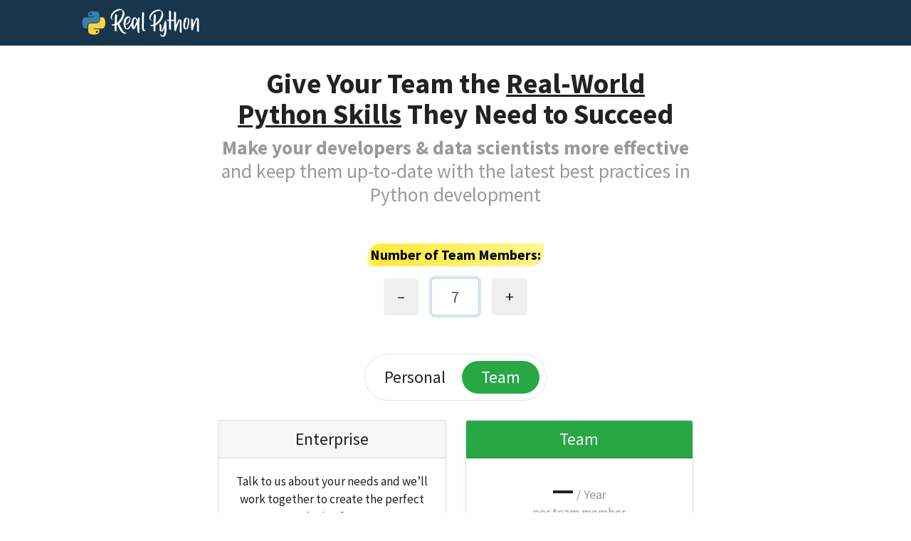

--- FILE ---
content_type: text/html; charset=utf-8
request_url: https://realpython.com/account/join-team/
body_size: 9887
content:


<!doctype html>
<html lang="en">
  <head>
    
    
    <link href="https://files.realpython.com" rel="preconnect">

    <title>Team Memberships – Real Python</title>
    <meta name="author" content="Real Python">
    <meta name="description" content="Help your team master real-world Python skills with hands-on courses and a community of experts.">
    <meta name="keywords" content="">

    
  


    <meta charset="utf-8">
    <meta name="viewport" content="width=device-width, initial-scale=1, shrink-to-fit=no, viewport-fit=cover">

    
      <link rel="stylesheet" href="/static/realpython.min.0871337d2d4f.css">
      
        <link rel="stylesheet" href="/static/fontawesome.min.3d0609f28af6.css">
      
      <link rel="stylesheet" href="/static/gfonts/font.5ac42994de49.css">
      <link rel="preload" href="/static/glightbox.min.9b438b29cef1.css" as="style" onload="this.onload=null;this.rel='stylesheet'"><noscript><link rel="stylesheet" href="/static/glightbox.min.9b438b29cef1.css"></noscript>
      
    

    

    
    
      <link rel="canonical" href="https://realpython.com/account/join-team/">

      
      
        <meta name="twitter:card" content="summary_large_image">
        <meta name="twitter:image" content="https://files.realpython.com/media/real-python-video-courses-title-wide.daf71ae6460c.png">
        <meta property="og:image" content="https://files.realpython.com/media/real-python-video-courses-title-wide.daf71ae6460c.png">
        <meta name="robots" content="max-image-preview:large">
      
      <meta name="twitter:creator" content="@realpython">
      <meta name="twitter:site" content="@realpython">
      <meta property="og:title" content="Team Memberships – Real Python">
      <meta property="og:type" content="article">
      <meta property="og:url" content="https://realpython.com/account/join-team/">
      <meta property="og:description" content="Help your team master real-world Python skills with hands-on courses and a community of experts.">
    

    <link href="/static/favicon.68cbf4197b0c.png" rel="icon">
    <link href="https://realpython.com/atom.xml" rel="alternate" title="Real Python" type="application/atom+xml">
    <link rel="manifest" href="/manifest.json">

    

    
    

    
    <script id="icons-data" type="application/json">{"iconsUrl": "/static/icons.5eccc70ec931.svg"}</script>
    <script id="optins-data" type="application/json">{"turnstileSiteKey": "0x4AAAAAAAQQUCLRXBi8NnUh"}</script>

    

    
<script async src="https://www.googletagmanager.com/gtag/js?id=G-L7L6L5F6Y6"></script>
<script>
  window.dataLayer = window.dataLayer || [];
  function gtag(){dataLayer.push(arguments);}
  gtag('js', new Date());
  gtag('config', 'G-L7L6L5F6Y6');

  gtag('get', 'G-L7L6L5F6Y6', 'client_id', (clid) => {
    document.cookie = 'gaclid=' + clid + ';max-age=86400000;path=/;secure';
  });
  
</script>

  </head>
  <body data-authenticated="false">
    
      



  


<nav class="navbar  navbar-expand-lg navbar-dark flex-column  user-select-none">
  <div class="container flex-row">

    <a class="navbar-brand" href="/">
      <img src="/static/real-python-logo.893c30edea53.svg" width="165" height="40" class="d-inline-block align-top" alt="Real Python">
    </a>

    
    </div>

  </div>

  

</nav>

    

    <div class="container main-content">
      

      
  <div class="row justify-content-center">

    <div class="col-md-10 col-lg-8 article">
      
<div class="article-body page-body">

  <h1 class="text-center mt-0 mb-2">Give Your Team the <u>Real-World Python&nbsp;Skills</u> They Need to Succeed</h1>

  <h2 class="text-center text-muted h3 mt-0"><strong>Make your developers &amp; data scientists more effective</strong> and keep them up-to-date with the latest best practices in Python development</h2>

  <a name="plans"></a> 

  


<team-license-picker
  data-min-licenses="1"
  data-max-licenses="100"
  data-num-licenses="7"
  data-create-team-url-yearly="/account/teams/new/?plan=yearly">

  

    <div class="form-group my-5 text-center">
      <label for="jsNumSeats" class="mb-3"><mark class="marker-highlight"><strong>Number of Team Members:</strong></mark></label><br>
      <div class="row justify-content-center">
        <button class="btn btn-secondary btn-lg px-3 rounded-left"
                data-trigger-remove-license>–</button>
        <input class="form-control form-control-lg text-center mx-3"
               style="width: 3em;"
               value="7"
               data-output-license-counter
               id="jsNumSeats" 
               autofocus
               required>
        <button class="btn btn-secondary btn-lg px-3"
                data-trigger-add-license>+</button>
      </div>
    </div>

    

    <div class="text-center my-4">
      <div class="btn-group border badge-pill p-2">
        <a href="/account/join/" class="stretched-link text-body my-0 badge-lg h4 py-2 mr-1 px-3">Personal</a>
        <span class="my-0 badge-lg h4 py-2 badge-pill badge-success px-4">Team</span>
      </div>
    </div>

    <div class="row mt-3 mb-0 text-center justify-content-center rp-join-page-wrapper">

      <div class="card mb-4 shadow-sm rp-join-page-card order-last order-lg-first">

  <div class="card-header ">
    <h4 class="my-0 font-weight-normal ">Enterprise</h4>

    
  </div>

  <div class="card-body d-flex flex-column">
    <p class="small mb-2">Talk to us about your needs and we’ll work together to create the perfect custom solution for your team.</p>

        
<ul class="icon-ul list-unstyled mt-3 mb-4 text-left small">
  
    
      <li><span class="icon baseline icon-li text-muted" aria-hidden="true"><svg aria-hidden="true"><use href="/static/icons.5eccc70ec931.svg#@check"/></svg></span>All <em>Team</em> Features, plus:</li>
    
  
    
      <li><span class="icon baseline icon-li text-muted" aria-hidden="true"><svg aria-hidden="true"><use href="/static/icons.5eccc70ec931.svg#@check"/></svg></span>Flexible Billing Options</li>
    
  
    
      <li><span class="icon baseline icon-li text-muted" aria-hidden="true"><svg aria-hidden="true"><use href="/static/icons.5eccc70ec931.svg#@check"/></svg></span>Dedicated Account Manager</li>
    
  
    
      <li><span class="icon baseline icon-li text-muted" aria-hidden="true"><svg aria-hidden="true"><use href="/static/icons.5eccc70ec931.svg#@check"/></svg></span>Custom Integrations</li>
    
  
</ul>


        




  <a class="btn btn-lg d-block mt-3 mx-auto w-100 btn-outline-success mt-auto" href="/account/join-team/inquiry/" >Get a Free&nbsp;Quote</a>



    
  </div> 

</div> 


      <div class="row rp-join-page-card-spacer"></div>

      <div class="card mb-4 shadow-sm rp-join-page-card  order-first order-lg-last">

  <div class="card-header bg-success">
    <h4 class="my-0 font-weight-normal text-light">Team</h4>

    
  </div>

  <div class="card-body d-flex flex-column">
    <p class="h1 card-title"><strong>



<product-price
    data-calc="$754912"
    
>—</product-price>
</strong> <small class="h6 text-muted ml-n1">/ Year</small></p>
        <p class="mt-n3"><small class="text-muted">per team member</small></p>

        
<ul class="icon-ul list-unstyled mt-3 mb-4 text-left small">
  
    
      <li class="rounded px-1 bg-light"><span class="icon baseline icon-li text-success" aria-hidden="true"><svg aria-hidden="true"><use href="/static/icons.5eccc70ec931.svg#@check"/></svg></span>Effective Online Python Training for All Skill Levels &amp; Roles</li>
    
  
    
      <li class="rounded px-1 bg-none"><span class="icon baseline icon-li text-success" aria-hidden="true"><svg aria-hidden="true"><use href="/static/icons.5eccc70ec931.svg#@check"/></svg></span>All-Access to Python Tutorials, Video Courses, Learning Paths, Quizzes</li>
    
  
    
      <li class="rounded px-1 bg-light"><span class="icon baseline icon-li text-success" aria-hidden="true"><svg aria-hidden="true"><use href="/static/icons.5eccc70ec931.svg#@check"/></svg></span>24/7 Access to Community Chat</li>
    
  
    
      <li class="rounded px-1 bg-none"><span class="icon baseline icon-li text-success" aria-hidden="true"><svg aria-hidden="true"><use href="/static/icons.5eccc70ec931.svg#@check"/></svg></span>Weekly Office Hours Q&amp;A With a Python Expert</li>
    
  
    
      <li class="rounded px-1 bg-light"><span class="icon baseline icon-li text-success" aria-hidden="true"><svg aria-hidden="true"><use href="/static/icons.5eccc70ec931.svg#@check"/></svg></span>New &amp; Updated Training Resources Released Regularly</li>
    
  
    
      <li class="rounded px-1 bg-none"><span class="icon baseline icon-li text-success" aria-hidden="true"><svg aria-hidden="true"><use href="/static/icons.5eccc70ec931.svg#@check"/></svg></span>Downloadable Source Code with Commercial Use License</li>
    
  
    
      <li><span class="icon baseline icon-li text-success" aria-hidden="true"><svg aria-hidden="true"><use href="/static/icons.5eccc70ec931.svg#@check"/></svg></span><mark class="marker-highlight"><strong>Priority Support</strong></mark></li>
    
  
    
      <li><span class="icon baseline icon-li text-success" aria-hidden="true"><svg aria-hidden="true"><use href="/static/icons.5eccc70ec931.svg#@check"/></svg></span><mark class="marker-highlight"><strong>Single Billing Account</strong></mark></li>
    
  
    
      <li><span class="icon baseline icon-li text-success" aria-hidden="true"><svg aria-hidden="true"><use href="/static/icons.5eccc70ec931.svg#@check"/></svg></span><mark class="marker-highlight"><strong>Team License Management</strong></mark></li>
    
  
    
      <li><span class="icon baseline icon-li text-success" aria-hidden="true"><svg aria-hidden="true"><use href="/static/icons.5eccc70ec931.svg#@check"/></svg></span><mark class="marker-highlight"><strong>Team Progress Analytics</strong></mark></li>
    
  
</ul>


        
          
          




  <a class="btn btn-lg d-block mt-3 mx-auto w-100 btn-success mt-auto" href="" data-btn-create-team-yearly>Create Team</a>


        

    
  </div> 

</div> 


    </div>

</team-license-picker>


  

  

  <h1 class="text-center mt-5 mb-2">Train Well-Rounded Pythonistas</h1>
  <h2 class="text-center text-muted h3 mt-0 mb-5">Your Team&rsquo;s Roadmap to Clean &amp; Pythonic Code</h2>

  
<div class="container mt-4">
  <div class="row">
    <div class="col-12 col-md-4 align-self-center">
      <img src="/static/members/icon-lessons.64ac6d33f9d3.svg" class="d-block d-md-none img-fluid w-66 mb-0 mx-auto">
      <img src="/static/members/icon-lessons.64ac6d33f9d3.svg" class="d-none d-md-block img-fluid w-100 mb-0">
    </div>
    <div class="col mt-3">
      <p class="h3 mt-0">686 Tutorials + 5120 Video Lessons, and Counting</p>
      <p>Team members get full access to our large (and growing) collection of Python tutorials and in-depth training materials. With new content published weekly, your team will always find something to boost their skills.</p>
    </div>
  </div>
</div>


  
<div class="container mt-4">
  <div class="row">
    <div class="col-12 col-md-4 align-self-center">
      <img src="/static/members/icon-skills.c495311e5721.svg" class="d-block d-md-none img-fluid w-66 mb-0 mx-auto">
      <img src="/static/members/icon-skills.c495311e5721.svg" class="d-none d-md-block img-fluid w-100 mb-0">
    </div>
    <div class="col mt-3">
      <p class="h3 mt-0">Practical, Real-World Python&nbsp;Skills</p>
      <p>Our tutorials are created, curated, and vetted by a community of expert Pythonistas. At Real Python your developers and data scientists get the trusted resources they need on their path to Python&nbsp;mastery.</p>
    </div>
  </div>
</div>


  
<div class="container mt-4">
  <div class="row">
    <div class="col-12 col-md-4 align-self-center">
      <img src="/static/members/icon-meet.e16e110cf437.svg" class="d-block d-md-none img-fluid w-66 mb-0 mx-auto">
      <img src="/static/members/icon-meet.e16e110cf437.svg" class="d-none d-md-block img-fluid w-100 mb-0">
    </div>
    <div class="col mt-3">
      <p class="h3 mt-0">Access to Expert Pythonistas</p>
      <p>Team accounts include access to our weekly <em>Real Python “Office Hours”</em> live Q&A calls where participants get their Python questions answered by an expert from the Real Python Team.<br><br>Our members-only <em>Real Python Community Slack</em> chat is available 24 hours to discuss coding and architecture questions, vote on upcoming tutorial topics, or get input from experienced Python developers.</p>
    </div>
  </div>
</div>


  
<div class="container mt-4">
  <div class="row">
    <div class="col-12 col-md-4 align-self-center">
      <img src="/static/members/icon-subtitles.5433df9a371d.svg" class="d-block d-md-none img-fluid w-66 mb-0 mx-auto">
      <img src="/static/members/icon-subtitles.5433df9a371d.svg" class="d-none d-md-block img-fluid w-100 mb-0">
    </div>
    <div class="col mt-3">
      <p class="h3 mt-0">Video Subtitles &amp; Transcripts</p>
      <p>Our video lessons come with full, hand-edited subtitles and searchable transcripts. This makes reviewing specific parts of a course or finding previously watched content easy and convenient.</p>
    </div>
  </div>
</div>


  
<div class="container mt-4">
  <div class="row">
    <div class="col-12 col-md-4 align-self-center">
      <img src="/static/members/icon-certificate.c36ce72e54d1.svg" class="d-block d-md-none img-fluid w-66 mb-0 mx-auto">
      <img src="/static/members/icon-certificate.c36ce72e54d1.svg" class="d-none d-md-block img-fluid w-100 mb-0">
    </div>
    <div class="col mt-3">
      <p class="h3 mt-0">Completion Certificates</p>
      <p>For each completed course, team members receive a shareable (and printable) Certificate of Completion to celebrate their progress.</p>
    </div>
  </div>
</div>


  
<div class="container mt-4">
  <div class="row">
    <div class="col-12 col-md-4 align-self-center">
      <img src="/static/members/icon-quiz.b95a15f1dff6.svg" class="d-block d-md-none img-fluid w-66 mb-0 mx-auto">
      <img src="/static/members/icon-quiz.b95a15f1dff6.svg" class="d-none d-md-block img-fluid w-100 mb-0">
    </div>
    <div class="col mt-3">
      <p class="h3 mt-0">Interactive Quizzes &amp; Learning&nbsp;Paths</p>
      <p>Team members see where they stand and practice what they learn with interactive quizzes, hands-on coding challenges, and skills-focused learning&nbsp;paths.</p>
    </div>
  </div>
</div>


  
<div class="container mt-4">
  <div class="row">
    <div class="col-12 col-md-4 align-self-center">
      <img src="/static/members/icon-bookmark.b215f437bfd4.svg" class="d-block d-md-none img-fluid w-66 mb-0 mx-auto">
      <img src="/static/members/icon-bookmark.b215f437bfd4.svg" class="d-none d-md-block img-fluid w-100 mb-0">
    </div>
    <div class="col mt-3">
      <p class="h3 mt-0">Individualized Learning&nbsp;Progress</p>
      <p>Team members can mark tutorials and courses as completed or in-progress and learn at their own comfortable pace. They can bookmark interesting resources and review them later to boost long-term retention.</p>
    </div>
  </div>
</div>


  
<div class="container mt-4">
  <div class="row">
    <div class="col-12 col-md-4 align-self-center">
      <img src="/static/members/icon-megaphone.8d4cd1435e65.svg" class="d-block d-md-none img-fluid w-66 mb-0 mx-auto">
      <img src="/static/members/icon-megaphone.8d4cd1435e65.svg" class="d-none d-md-block img-fluid w-100 mb-0">
    </div>
    <div class="col mt-3">
      <p class="h3 mt-0">No Ads</p>
      <p>Read tutorials and watch classes without interruptions. With a Real Python Team Membership your team gets an ad-free and distaction-free experience.</p>
    </div>
  </div>
</div>


  
<div class="container mt-4">
  <div class="row">
    <div class="col-12 col-md-4 align-self-center">
      <img src="/static/members/icon-download.9e081da63a76.svg" class="d-block d-md-none img-fluid w-66 mb-0 mx-auto">
      <img src="/static/members/icon-download.9e081da63a76.svg" class="d-none d-md-block img-fluid w-100 mb-0">
    </div>
    <div class="col mt-3">
      <p class="h3 mt-0">Downloads &amp; Bonus&nbsp;Resources</p>
      <p>Unlimited, direct-download access to tutorial source code, cheat sheets, and other bonus resources.<br><br>Commercial use of our example code and sample projects in your own programs is permitted.</p>
    </div>
  </div>
</div>


  
<div class="container mt-4">
  <div class="row">
    <div class="col-12 col-md-4 align-self-center">
      <img src="/static/members/icon-updated.8633455ed424.svg" class="d-block d-md-none img-fluid w-66 mb-0 mx-auto">
      <img src="/static/members/icon-updated.8633455ed424.svg" class="d-none d-md-block img-fluid w-100 mb-0">
    </div>
    <div class="col mt-3">
      <p class="h3 mt-0">Regularly Updated</p>
      <p>Keep everyone&rsquo;s skills fresh and help them keep up with technology. We&rsquo;re constantly releasing new members-only tutorials and update our content regularly.</p>
    </div>
  </div>
</div>


  <h1 class="text-center mt-5 mb-2">Team Features</h1>
  <h2 class="text-center text-muted h3 mt-0 mb-5">License Management, Team Analytics, and More</h2>

  
<div class="container mt-4">
  <div class="row">
    <div class="col-12 col-md-4 align-self-center">
      <img src="/static/members/icon-team-licenses.2b2032e2d9b0.svg" class="d-block d-md-none img-fluid w-66 mb-0 mx-auto">
      <img src="/static/members/icon-team-licenses.2b2032e2d9b0.svg" class="d-none d-md-block img-fluid w-100 mb-0">
    </div>
    <div class="col mt-3">
      <p class="h3 mt-0">Easy License Management</p>
      <p>Team administrators can add or remove team members, change their access permissions, and re-assign licenses with a convenient online interface.</p>
    </div>
  </div>
</div>


  
<div class="container mt-4">
  <div class="row">
    <div class="col-12 col-md-4 align-self-center">
      <img src="/static/members/icon-team-savings.4676f3f112ff.svg" class="d-block d-md-none img-fluid w-66 mb-0 mx-auto">
      <img src="/static/members/icon-team-savings.4676f3f112ff.svg" class="d-none d-md-block img-fluid w-100 mb-0">
    </div>
    <div class="col mt-3">
      <p class="h3 mt-0">Only Pay for Learners</p>
      <p>Scale freely and keep your Real Python for Teams licenses productive with unlimited free team administrators. Use licenses to learn, not manage.</p>
    </div>
  </div>
</div>


  
<div class="container mt-4">
  <div class="row">
    <div class="col-12 col-md-4 align-self-center">
      <img src="/static/members/icon-team-analytics.c9ca2fc3cddc.svg" class="d-block d-md-none img-fluid w-66 mb-0 mx-auto">
      <img src="/static/members/icon-team-analytics.c9ca2fc3cddc.svg" class="d-none d-md-block img-fluid w-100 mb-0">
    </div>
    <div class="col mt-3">
      <p class="h3 mt-0">Analytics &amp; Reporting</p>
      <p>Generate a printable analytics report to view your team’s overall learning progress and a per-member breakdown of accessed content.</p>
    </div>
  </div>
</div>


  <div class="text-center my-5"><a href="#plans" class="btn btn-success btn-lg">Explore Training Options&nbsp;&nbsp;&uarr;</a></div>

  

  <h1 class="text-center mt-5 mb-2" id="learn-real-world-python-skills">High Quality Tutorials</h1>
  <h2 class="text-center text-muted h3 mt-0 mb-5">For Pythonistas, by Pythonistas</h2>

  
  <p>We are a community site focused on creating high-quality Python tutorials. All of our education materials are created, curated, and vetted by a team of expert Pythonistas with years of industry experience.</p>

  <p>More than 3,000,000 readers visit us each month to level up their coding skills and master Python's best practices.</p>

  <p><mark class="marker-highlight">To make sure your team learns effectively, each tutorial goes through at least three rounds of editing and reviews before publication.</mark></p>

  <p class="text-center my-5 h3">Meet the <strong>Real Python Tutorial Team</strong>:</p>

  
<div class="container mb-3">
  
    <div class="row mb-1 mb-md-3">
      
      <div class="col px-1 px-md-3">
        
          <div class="embed-responsive embed-responsive-1by1">
            <img class="embed-responsive-item rounded-circle w-100" src="/cdn-cgi/image/width=400,height=400,fit=crop,gravity=auto,format=auto/https://files.realpython.com/media/headshot.51ed82829b7e.jpeg" srcset="/cdn-cgi/image/width=100,height=100,fit=crop,gravity=auto,format=auto/https://files.realpython.com/media/headshot.51ed82829b7e.jpeg 100w, /cdn-cgi/image/width=133,height=133,fit=crop,gravity=auto,format=auto/https://files.realpython.com/media/headshot.51ed82829b7e.jpeg 133w, /cdn-cgi/image/width=200,height=200,fit=crop,gravity=auto,format=auto/https://files.realpython.com/media/headshot.51ed82829b7e.jpeg 200w, /cdn-cgi/image/width=400,height=400,fit=crop,gravity=auto,format=auto/https://files.realpython.com/media/headshot.51ed82829b7e.jpeg 400w" sizes="15vw">
          </div>
        
      </div>
      
      <div class="col px-1 px-md-3">
        
          <div class="embed-responsive embed-responsive-1by1">
            <img class="embed-responsive-item rounded-circle w-100" src="/cdn-cgi/image/width=1000,height=1000,fit=crop,gravity=auto,format=auto/https://files.realpython.com/media/nportman.5f641a09b9b8.jpg" srcset="/cdn-cgi/image/width=250,height=250,fit=crop,gravity=auto,format=auto/https://files.realpython.com/media/nportman.5f641a09b9b8.jpg 250w, /cdn-cgi/image/width=333,height=333,fit=crop,gravity=auto,format=auto/https://files.realpython.com/media/nportman.5f641a09b9b8.jpg 333w, /cdn-cgi/image/width=500,height=500,fit=crop,gravity=auto,format=auto/https://files.realpython.com/media/nportman.5f641a09b9b8.jpg 500w, /cdn-cgi/image/width=1000,height=1000,fit=crop,gravity=auto,format=auto/https://files.realpython.com/media/nportman.5f641a09b9b8.jpg 1000w" sizes="15vw">
          </div>
        
      </div>
      
      <div class="col px-1 px-md-3">
        
          <div class="embed-responsive embed-responsive-1by1">
            <img class="embed-responsive-item rounded-circle w-100" src="/cdn-cgi/image/width=640,height=640,fit=crop,gravity=auto,format=auto/https://files.realpython.com/media/photo_2019-08-09_09-05-30.7ba95ee63bdc.jpg" srcset="/cdn-cgi/image/width=160,height=160,fit=crop,gravity=auto,format=auto/https://files.realpython.com/media/photo_2019-08-09_09-05-30.7ba95ee63bdc.jpg 160w, /cdn-cgi/image/width=213,height=213,fit=crop,gravity=auto,format=auto/https://files.realpython.com/media/photo_2019-08-09_09-05-30.7ba95ee63bdc.jpg 213w, /cdn-cgi/image/width=320,height=320,fit=crop,gravity=auto,format=auto/https://files.realpython.com/media/photo_2019-08-09_09-05-30.7ba95ee63bdc.jpg 320w, /cdn-cgi/image/width=640,height=640,fit=crop,gravity=auto,format=auto/https://files.realpython.com/media/photo_2019-08-09_09-05-30.7ba95ee63bdc.jpg 640w" sizes="15vw">
          </div>
        
      </div>
      
      <div class="col px-1 px-md-3">
        
          <div class="embed-responsive embed-responsive-1by1">
            <img class="embed-responsive-item rounded-circle w-100" src="/cdn-cgi/image/width=1046,height=1046,fit=crop,gravity=auto,format=auto/https://files.realpython.com/media/andre_square.df7bf323a19e.jpg" srcset="/cdn-cgi/image/width=261,height=261,fit=crop,gravity=auto,format=auto/https://files.realpython.com/media/andre_square.df7bf323a19e.jpg 261w, /cdn-cgi/image/width=348,height=348,fit=crop,gravity=auto,format=auto/https://files.realpython.com/media/andre_square.df7bf323a19e.jpg 348w, /cdn-cgi/image/width=523,height=523,fit=crop,gravity=auto,format=auto/https://files.realpython.com/media/andre_square.df7bf323a19e.jpg 523w, /cdn-cgi/image/width=1046,height=1046,fit=crop,gravity=auto,format=auto/https://files.realpython.com/media/andre_square.df7bf323a19e.jpg 1046w" sizes="15vw">
          </div>
        
      </div>
      
      <div class="col px-1 px-md-3">
        
          <div class="embed-responsive embed-responsive-1by1">
            <img class="embed-responsive-item rounded-circle w-100" src="/cdn-cgi/image/width=1280,height=1280,fit=crop,gravity=auto,format=auto/https://files.realpython.com/media/cng_headshot.ebe2f2102429.jpg" srcset="/cdn-cgi/image/width=320,height=320,fit=crop,gravity=auto,format=auto/https://files.realpython.com/media/cng_headshot.ebe2f2102429.jpg 320w, /cdn-cgi/image/width=426,height=426,fit=crop,gravity=auto,format=auto/https://files.realpython.com/media/cng_headshot.ebe2f2102429.jpg 426w, /cdn-cgi/image/width=640,height=640,fit=crop,gravity=auto,format=auto/https://files.realpython.com/media/cng_headshot.ebe2f2102429.jpg 640w, /cdn-cgi/image/width=1280,height=1280,fit=crop,gravity=auto,format=auto/https://files.realpython.com/media/cng_headshot.ebe2f2102429.jpg 1280w" sizes="15vw">
          </div>
        
      </div>
      
    </div>
  
    <div class="row mb-1 mb-md-3">
      
      <div class="col px-1 px-md-3">
        
          <div class="embed-responsive embed-responsive-1by1">
            <img class="embed-responsive-item rounded-circle w-100" src="/cdn-cgi/image/width=300,height=300,fit=crop,gravity=auto,format=auto/https://files.realpython.com/media/front_photo.73315725a677.jpg" srcset="/cdn-cgi/image/width=75,height=75,fit=crop,gravity=auto,format=auto/https://files.realpython.com/media/front_photo.73315725a677.jpg 75w, /cdn-cgi/image/width=100,height=100,fit=crop,gravity=auto,format=auto/https://files.realpython.com/media/front_photo.73315725a677.jpg 100w, /cdn-cgi/image/width=150,height=150,fit=crop,gravity=auto,format=auto/https://files.realpython.com/media/front_photo.73315725a677.jpg 150w, /cdn-cgi/image/width=300,height=300,fit=crop,gravity=auto,format=auto/https://files.realpython.com/media/front_photo.73315725a677.jpg 300w" sizes="15vw">
          </div>
        
      </div>
      
      <div class="col px-1 px-md-3">
        
          <div class="embed-responsive embed-responsive-1by1">
            <img class="embed-responsive-item rounded-circle w-100" src="/cdn-cgi/image/width=400,height=400,fit=crop,gravity=auto,format=auto/https://files.realpython.com/media/profile-small_js.2f4d0d8da1ca.jpg" srcset="/cdn-cgi/image/width=100,height=100,fit=crop,gravity=auto,format=auto/https://files.realpython.com/media/profile-small_js.2f4d0d8da1ca.jpg 100w, /cdn-cgi/image/width=133,height=133,fit=crop,gravity=auto,format=auto/https://files.realpython.com/media/profile-small_js.2f4d0d8da1ca.jpg 133w, /cdn-cgi/image/width=200,height=200,fit=crop,gravity=auto,format=auto/https://files.realpython.com/media/profile-small_js.2f4d0d8da1ca.jpg 200w, /cdn-cgi/image/width=400,height=400,fit=crop,gravity=auto,format=auto/https://files.realpython.com/media/profile-small_js.2f4d0d8da1ca.jpg 400w" sizes="15vw">
          </div>
        
      </div>
      
      <div class="col px-1 px-md-3">
        
          <div class="embed-responsive embed-responsive-1by1">
            <img class="embed-responsive-item rounded-circle w-100" src="/static/real-python-logo-square.4a1aa4497fcf.svg">
          </div>
        
      </div>
      
      <div class="col px-1 px-md-3">
        
          <div class="embed-responsive embed-responsive-1by1">
            <img class="embed-responsive-item rounded-circle w-100" src="/cdn-cgi/image/width=862,height=862,fit=crop,gravity=auto,format=auto/https://files.realpython.com/media/Perfil_final1.9f896bc212f6.jpg" srcset="/cdn-cgi/image/width=215,height=215,fit=crop,gravity=auto,format=auto/https://files.realpython.com/media/Perfil_final1.9f896bc212f6.jpg 215w, /cdn-cgi/image/width=287,height=287,fit=crop,gravity=auto,format=auto/https://files.realpython.com/media/Perfil_final1.9f896bc212f6.jpg 287w, /cdn-cgi/image/width=431,height=431,fit=crop,gravity=auto,format=auto/https://files.realpython.com/media/Perfil_final1.9f896bc212f6.jpg 431w, /cdn-cgi/image/width=862,height=862,fit=crop,gravity=auto,format=auto/https://files.realpython.com/media/Perfil_final1.9f896bc212f6.jpg 862w" sizes="15vw">
          </div>
        
      </div>
      
      <div class="col px-1 px-md-3">
        
          <div class="embed-responsive embed-responsive-1by1">
            <img class="embed-responsive-item rounded-circle w-100" src="/cdn-cgi/image/width=900,height=900,fit=crop,gravity=auto,format=auto/https://files.realpython.com/media/magarwal.32ceb04cce0a.jpg" srcset="/cdn-cgi/image/width=225,height=225,fit=crop,gravity=auto,format=auto/https://files.realpython.com/media/magarwal.32ceb04cce0a.jpg 225w, /cdn-cgi/image/width=300,height=300,fit=crop,gravity=auto,format=auto/https://files.realpython.com/media/magarwal.32ceb04cce0a.jpg 300w, /cdn-cgi/image/width=450,height=450,fit=crop,gravity=auto,format=auto/https://files.realpython.com/media/magarwal.32ceb04cce0a.jpg 450w, /cdn-cgi/image/width=900,height=900,fit=crop,gravity=auto,format=auto/https://files.realpython.com/media/magarwal.32ceb04cce0a.jpg 900w" sizes="15vw">
          </div>
        
      </div>
      
    </div>
  
    <div class="row mb-1 mb-md-3">
      
      <div class="col px-1 px-md-3">
        
          <div class="embed-responsive embed-responsive-1by1">
            <img class="embed-responsive-item rounded-circle w-100" src="/cdn-cgi/image/width=750,height=750,fit=crop,gravity=auto,format=auto/https://files.realpython.com/media/kivancic.dfcdf2ad7c58.jpg" srcset="/cdn-cgi/image/width=187,height=187,fit=crop,gravity=auto,format=auto/https://files.realpython.com/media/kivancic.dfcdf2ad7c58.jpg 187w, /cdn-cgi/image/width=250,height=250,fit=crop,gravity=auto,format=auto/https://files.realpython.com/media/kivancic.dfcdf2ad7c58.jpg 250w, /cdn-cgi/image/width=375,height=375,fit=crop,gravity=auto,format=auto/https://files.realpython.com/media/kivancic.dfcdf2ad7c58.jpg 375w, /cdn-cgi/image/width=750,height=750,fit=crop,gravity=auto,format=auto/https://files.realpython.com/media/kivancic.dfcdf2ad7c58.jpg 750w" sizes="15vw">
          </div>
        
      </div>
      
      <div class="col px-1 px-md-3">
        
          <div class="embed-responsive embed-responsive-1by1">
            <img class="embed-responsive-item rounded-circle w-100" src="/cdn-cgi/image/width=1045,height=1045,fit=crop,gravity=auto,format=auto/https://files.realpython.com/media/llee.add9ff1ff3f5.jpeg" srcset="/cdn-cgi/image/width=261,height=261,fit=crop,gravity=auto,format=auto/https://files.realpython.com/media/llee.add9ff1ff3f5.jpeg 261w, /cdn-cgi/image/width=348,height=348,fit=crop,gravity=auto,format=auto/https://files.realpython.com/media/llee.add9ff1ff3f5.jpeg 348w, /cdn-cgi/image/width=522,height=522,fit=crop,gravity=auto,format=auto/https://files.realpython.com/media/llee.add9ff1ff3f5.jpeg 522w, /cdn-cgi/image/width=1045,height=1045,fit=crop,gravity=auto,format=auto/https://files.realpython.com/media/llee.add9ff1ff3f5.jpeg 1045w" sizes="15vw">
          </div>
        
      </div>
      
      <div class="col px-1 px-md-3">
        
          <div class="embed-responsive embed-responsive-1by1">
            <img class="embed-responsive-item rounded-circle w-100" src="/cdn-cgi/image/width=800,height=800,fit=crop,gravity=auto,format=auto/https://files.realpython.com/media/profpic_sp.a008488b6af0.jpeg" srcset="/cdn-cgi/image/width=200,height=200,fit=crop,gravity=auto,format=auto/https://files.realpython.com/media/profpic_sp.a008488b6af0.jpeg 200w, /cdn-cgi/image/width=266,height=266,fit=crop,gravity=auto,format=auto/https://files.realpython.com/media/profpic_sp.a008488b6af0.jpeg 266w, /cdn-cgi/image/width=400,height=400,fit=crop,gravity=auto,format=auto/https://files.realpython.com/media/profpic_sp.a008488b6af0.jpeg 400w, /cdn-cgi/image/width=800,height=800,fit=crop,gravity=auto,format=auto/https://files.realpython.com/media/profpic_sp.a008488b6af0.jpeg 800w" sizes="15vw">
          </div>
        
      </div>
      
      <div class="col px-1 px-md-3">
        
          <div class="embed-responsive embed-responsive-1by1">
            <img class="embed-responsive-item rounded-circle w-100" src="/cdn-cgi/image/width=428,height=428,fit=crop,gravity=auto,format=auto/https://files.realpython.com/media/author-astephen.6ab5fe38e6cd.png" srcset="/cdn-cgi/image/width=107,height=107,fit=crop,gravity=auto,format=auto/https://files.realpython.com/media/author-astephen.6ab5fe38e6cd.png 107w, /cdn-cgi/image/width=142,height=142,fit=crop,gravity=auto,format=auto/https://files.realpython.com/media/author-astephen.6ab5fe38e6cd.png 142w, /cdn-cgi/image/width=214,height=214,fit=crop,gravity=auto,format=auto/https://files.realpython.com/media/author-astephen.6ab5fe38e6cd.png 214w, /cdn-cgi/image/width=428,height=428,fit=crop,gravity=auto,format=auto/https://files.realpython.com/media/author-astephen.6ab5fe38e6cd.png 428w" sizes="15vw">
          </div>
        
      </div>
      
      <div class="col px-1 px-md-3">
        
          <div class="embed-responsive embed-responsive-1by1">
            <img class="embed-responsive-item rounded-circle w-100" src="/cdn-cgi/image/width=400,height=400,fit=crop,gravity=auto,format=auto/https://files.realpython.com/media/icke.2e5fbf31eab9.jpg" srcset="/cdn-cgi/image/width=100,height=100,fit=crop,gravity=auto,format=auto/https://files.realpython.com/media/icke.2e5fbf31eab9.jpg 100w, /cdn-cgi/image/width=133,height=133,fit=crop,gravity=auto,format=auto/https://files.realpython.com/media/icke.2e5fbf31eab9.jpg 133w, /cdn-cgi/image/width=200,height=200,fit=crop,gravity=auto,format=auto/https://files.realpython.com/media/icke.2e5fbf31eab9.jpg 200w, /cdn-cgi/image/width=400,height=400,fit=crop,gravity=auto,format=auto/https://files.realpython.com/media/icke.2e5fbf31eab9.jpg 400w" sizes="15vw">
          </div>
        
      </div>
      
    </div>
  
</div>

<p class="text-center text-muted">&hellip;and 100 more!</p>


  <div class="text-center my-5"><a href="#plans" class="btn btn-success btn-lg">Explore Training Options&nbsp;&nbsp;&uarr;</a></div>

  <h1 class="text-center mt-5">What Python Devs Say About&nbsp;Us</h1>
  <h2 class="text-center text-muted h3 mt-0 mb-5">A Trustworthy Resource for Any Skill Level</h2>

  <p>Our tutorials have been “battle-tested” by thousands of Pythonistas, data scientists, and developers working for companies big and small, such as Amazon, Red Hat, Google, and Microsoft:</p>

  
<p class="text-center my-5">
  <img style="filter:contrast(0.1);" class="px-3 py-2 m-0 img-fluid w-25 mr-3" src="/static/company-logos/accenture.e2577e634d7f.svg">
  <img style="filter:contrast(0.1);" class="px-3 py-2 m-0 img-fluid w-25 mr-3" src="/static/company-logos/amazon.3d4f589f7686.svg">
  <img style="filter:contrast(0.1);" class="px-3 py-2 m-0 img-fluid w-25 mr-3" src="/static/company-logos/cisco.a6d3f358d680.svg">

  <img style="filter:contrast(0.1);" class="px-3 py-2 m-0 img-fluid w-25 mr-3" src="/static/company-logos/intel.85145736e812.svg">
  <img style="filter:contrast(0.1);" class="px-3 py-2 m-0 img-fluid w-25 mr-3" src="/static/company-logos/microsoft.30d0bb150da1.svg">
  <img style="filter:contrast(0.1);" class="px-3 py-2 m-0 img-fluid w-25 mr-3" src="/static/company-logos/nokia.2731b6765559.svg">

  <img style="filter:contrast(0.1);" class="px-3 py-2 m-0 img-fluid w-25 mr-3" src="/static/company-logos/redhat.157ce804601f.svg">
  <img style="filter:contrast(0.1);" class="px-3 py-2 m-0 img-fluid w-25 mr-3" src="/static/company-logos/sap.ea7649198412.svg">
  <img style="filter:contrast(0.1);" class="px-3 py-2 m-0 img-fluid w-25 mr-3" src="/static/company-logos/vmware.33094004dd65.svg">

  <img style="filter:contrast(0.1);" class="px-3 py-2 m-0 img-fluid w-25 mr-3" src="/static/company-logos/google.aca5aa7c5b42.svg">
</p>


  
  <div class="container mb-4">
  <div class="row">
    <div class="col-12 col-md-2 align-self-center">
      <img loading="lazy" src="/static/members/testimonial-a.c7782fae5ecd.jpg" class="d-block d-md-none rounded-circle img-fluid w-33 mb-0 mx-auto" alt="Abhishek Nagekar">
      <img loading="lazy" src="/static/members/testimonial-a.c7782fae5ecd.jpg" class="d-none d-md-block rounded-circle img-fluid w-100 mb-0" alt="Abhishek Nagekar">
    </div>
    <div class="col mt-3">
      <p><mark class="marker-highlight">“Real Python has totally changed the way I look at paid content online.</mark> I&rsquo;ve long held the notion that everything that one wishes to learn is freely available on the internet, but that was reminiscent of the time I was a university student (and as such, with a lot of time on my hand to find and filter quality resources).<br><br><mark class="marker-highlight">Now that I work, and usually don&rsquo;t have massive time stretches, I find that learning off a quality resource like Real Python is a worthy investment</mark> as opposed to curating a list manually after going through tonnes of blog posts and YouTube videos.<br><br>Appreciate it, keep up the high quality!”</p>
    </div>
  </div>
  <div class="row">
    <div class="col-12 col-md-2 align-self-center">
    </div>
    <div class="col">
      <p><strong>— Abhishek Nagekar</strong>, Security Engineer at Mozilla</p>
    </div>
  </div>
</div>


  
  <div class="container mb-4">
  <div class="row">
    <div class="col-12 col-md-2 align-self-center">
      <img loading="lazy" src="/static/members/testimonial-dd-avatar.be27ac3d940b.jpg" class="d-block d-md-none rounded-circle img-fluid w-33 mb-0 mx-auto" alt="David Dansby">
      <img loading="lazy" src="/static/members/testimonial-dd-avatar.be27ac3d940b.jpg" class="d-none d-md-block rounded-circle img-fluid w-100 mb-0" alt="David Dansby">
    </div>
    <div class="col mt-3">
      <p>“That’s the best thing about Real Python, the quality of the articles. You don’t find issues like you do on Medium or personal blog posts where you don’t have a team editing the tutorials. <mark class="marker-highlight">Real&nbsp;Python is the most professional Python tutorial site.”</mark></p>
    </div>
  </div>
  <div class="row">
    <div class="col-12 col-md-2 align-self-center">
    </div>
    <div class="col">
      <p><strong>— David Dansby</strong>, Data Engineer at Atlassian</p>
    </div>
  </div>
</div>


  
  <div class="container mb-4">
  <div class="row">
    <div class="col-12 col-md-2 align-self-center">
      <img loading="lazy" src="/static/members/testimonial-aj-avatar.60a250c9d11b.jpg" class="d-block d-md-none rounded-circle img-fluid w-33 mb-0 mx-auto" alt="Abigail Jones">
      <img loading="lazy" src="/static/members/testimonial-aj-avatar.60a250c9d11b.jpg" class="d-none d-md-block rounded-circle img-fluid w-100 mb-0" alt="Abigail Jones">
    </div>
    <div class="col mt-3">
      <p>“While I came to Real Python with some coding experience and knowledge, I was able to bring a lot of that together with the tutorials and videos into a more cohesive skill set that <mark class="marker-highlight">just landed me a software engineering job after three years of little to no activity. Thank you so much!”</mark></p>
    </div>
  </div>
  <div class="row">
    <div class="col-12 col-md-2 align-self-center">
    </div>
    <div class="col">
      <p><strong>— Abigail Jones</strong>, M.Sc., Software Engineer</p>
    </div>
  </div>
</div>


  
  <div class="container mb-4">
  <div class="row">
    <div class="col-12 col-md-2 align-self-center">
      <img loading="lazy" src="/static/members/testimonial-fd-avatar.5e8bcdbb3098.jpg" class="d-block d-md-none rounded-circle img-fluid w-33 mb-0 mx-auto" alt="Faan DeSwardt">
      <img loading="lazy" src="/static/members/testimonial-fd-avatar.5e8bcdbb3098.jpg" class="d-none d-md-block rounded-circle img-fluid w-100 mb-0" alt="Faan DeSwardt">
    </div>
    <div class="col mt-3">
      <p>“Joined over the Thanksgiving holidays to sharpen and refresh my Python-fu, but whoa, I was blown away about the über high quality content at realpython.com with <mark class="marker-highlight">just the right balance of content vs video clip duration. I was hooked after a day and joined as a member the next day!</mark> Super stoked about finding this high quality Python community!”</p>
    </div>
  </div>
  <div class="row">
    <div class="col-12 col-md-2 align-self-center">
    </div>
    <div class="col">
      <p><strong>— Faan DeSwardt</strong>, InfoSec SRE at Palo Alto Networks</p>
    </div>
  </div>
</div>


  
  <div class="container mb-4">
  <div class="row">
    <div class="col-12 col-md-2 align-self-center">
      <img loading="lazy" src="/static/members/testimonial-mn-avatar.5e3d54ac6676.jpg" class="d-block d-md-none rounded-circle img-fluid w-33 mb-0 mx-auto" alt="Milan Nikolic">
      <img loading="lazy" src="/static/members/testimonial-mn-avatar.5e3d54ac6676.jpg" class="d-none d-md-block rounded-circle img-fluid w-100 mb-0" alt="Milan Nikolic">
    </div>
    <div class="col mt-3">
      <p>“I truly enjoyed the course and finally signed up for Real Python. It was a matter of time. <mark class="marker-highlight">Just couldn’t resist finishing this series. After checking out the site, I am extremely happy I made that decision.</mark> Thanks and all the best to you and everybody at Real Python!”</p>
    </div>
  </div>
  <div class="row">
    <div class="col-12 col-md-2 align-self-center">
    </div>
    <div class="col">
      <p><strong>— Milan Nikolic</strong>, Software Developer</p>
    </div>
  </div>
</div>


  <div class="container mb-4">
  <div class="row">
    <div class="col-12 col-md-2 align-self-center">
      <img loading="lazy" src="https://files.realpython.com/media/author-jpowell.ecce5da51b65.jpg" class="d-block d-md-none rounded-circle img-fluid w-33 mb-0 mx-auto" alt="Jaya Zhané">
      <img loading="lazy" src="https://files.realpython.com/media/author-jpowell.ecce5da51b65.jpg" class="d-none d-md-block rounded-circle img-fluid w-100 mb-0" alt="Jaya Zhané">
    </div>
    <div class="col mt-3">
      <p><mark class="marker-highlight">“Real Python is helping me out so much in my internship. I work through a new tutorial probably every other day.</mark> I don’t know what I would have done without this site. Thank you so much for all your hard work, everyone! You truly are making a difference.”</p>
    </div>
  </div>
  <div class="row">
    <div class="col-12 col-md-2 align-self-center">
    </div>
    <div class="col">
      <p><strong>— Jaya Zhané</strong>, Data Scientist</p>
    </div>
  </div>
</div>


  
  <div class="container mb-4">
  <div class="row">
    <div class="col-12 col-md-2 align-self-center">
      <img loading="lazy" src="/static/members/testimonial-pm-avatar.490717fa8633.jpeg" class="d-block d-md-none rounded-circle img-fluid w-33 mb-0 mx-auto" alt="Philip Moose">
      <img loading="lazy" src="/static/members/testimonial-pm-avatar.490717fa8633.jpeg" class="d-none d-md-block rounded-circle img-fluid w-100 mb-0" alt="Philip Moose">
    </div>
    <div class="col mt-3">
      <p>“I am really enjoying Real Python. <mark class="marker-highlight">There is so much to learn and do, it’s just incredible! Plus, the tutorials really work as taught.</mark> This is very important to my learning and understanding, I can’t say ‘Thank You’ enough!”</p>
    </div>
  </div>
  <div class="row">
    <div class="col-12 col-md-2 align-self-center">
    </div>
    <div class="col">
      <p><strong>— Philip Moose</strong>, Pythonista</p>
    </div>
  </div>
</div>


  <div class="text-center my-5"><a href="#plans" class="btn btn-success btn-lg">Explore Training Options&nbsp;&nbsp;&uarr;</a></div>

  <h1 class="text-center mt-5">Got Questions?</h1>

  <p>If you have questions about our team membership options, please <a href="/account/join-team/inquiry/">click here to contact us</a> or send us an email at <a href="mailto:info@realpython.com?subject=RP%20Team%20Subscription">info@realpython.com</a>.</p>

  



</div>

    </div>

  </div>

    </div>

    
    

    
    

    
      <footer class="footer">
  <div class="container">
    <p class="text-center text-muted"><small>© 2012–2026 Real&nbsp;Python ⋅ <a class="link-unstyled" href="/privacy-policy/">Privacy&nbsp;Policy</small></a>
  </div>
</footer>

    

    

    
    <script>
      (function() {
        var isAndroid = navigator.userAgent.toLowerCase().indexOf("android") > -1;
        if (!isAndroid) {
          return;
        }

        var styles = `
        @font-face {
          font-family: 'DejaVu Sans Mono';
          font-weight: normal;
          font-style: normal;
          font-display: swap;
          src: url('/static/mfonts/dejavu-sans-mono.33f00225f915.woff2') format('woff2'),
               url('/static/mfonts/dejavu-sans-mono.0da77d3739f3.woff') format('woff'),
               url('/static/mfonts/dejavu-sans-mono.c2356fc49835.ttf') format('truetype');
        }
        code, kbd, pre, samp {
          font-family: 'DejaVu Sans Mono', monospace;
        }
        `

        var styleSheet = document.createElement("style")
        styleSheet.type = "text/css"
        styleSheet.innerText = styles
        document.head.appendChild(styleSheet)
      })();
    </script>

    
    
    <script src="/static/jquery.min.2c872dbe60f4.js"></script>
    <script src="/static/popper.min.aeebb49d0b64.js"></script>
    <script src="/static/bootstrap.min.248284cdd069.js"></script>

    
    


    <script>
    (function() {
      document.querySelectorAll(".js-search-form-submit").forEach(function(el) {
        el.addEventListener("click", function(e) {
          e.preventDefault();
          e.currentTarget.parentElement.submit();
        })
      });
    })();
    </script>
    <script src="/static/frontend/reader/lightbox.b94b70d2c2e1.js" async></script>
    <script src="/static/frontend/reader/platforms-ui.aeace95d94f6.js" async></script>
    

    <script src="/static/frontend/previews/popover.dd1a156ca3b9.js" async></script>

    

    




    <script src="/static/frontend/members/components/product-price.5579af0e47d1.js" defer></script>
<script src="/static/frontend/members/components/team-license-picker.0aa4bd7abac0.js" defer></script>



    

    
    

    

    
    

    
    
<script id="js-context" type="application/json">{"numLicenses": 7, "createTeamUrlMonthly": "/account/teams/new/?plan=monthly", "createTeamUrlYearly": "/account/teams/new/?plan=yearly"}</script>
<script src="https://cdn.paddle.com/paddle/paddle.js"></script>

<script type="text/javascript">
  

  Paddle.Setup({
    debug: false,
    vendor: 39840
  });

  
</script>



  <script src="/static/frontend/store/countdown.46f0d8d34613.js"></script>
  <script>initCountdown('2019-11-15');</script>







    <script src="/static/frontend/optins/optins.1d3eb46d03a7.js" async></script>
    <script src="/static/frontend/search/autocomplete.2ead6bc7ca26.js" async></script>

    

    

    

    

    
<script>
  !function(f,b,e,v,n,t,s)
  {if(f.fbq)return;n=f.fbq=function(){n.callMethod?
  n.callMethod.apply(n,arguments):n.queue.push(arguments)};
  if(!f._fbq)f._fbq=n;n.push=n;n.loaded=!0;n.version='2.0';
  n.queue=[];t=b.createElement(e);t.async=!0;
  t.src=v;s=b.getElementsByTagName(e)[0];
  setTimeout(function(){s.parentNode.insertBefore(t,s)}, 3000);}(window, document,'script',
  'https://connect.facebook.net/en_US/fbevents.js');
  fbq('init', '2220911568135371');
  fbq('track', 'PageView');
</script>
<noscript><img height="1" width="1" style="display:none"
  src="https://www.facebook.com/tr?id=2220911568135371&ev=PageView&noscript=1"
/></noscript>


    

    

    



  <script>(function(){function c(){var b=a.contentDocument||a.contentWindow.document;if(b){var d=b.createElement('script');d.innerHTML="window.__CF$cv$params={r:'9c126dacd8f4ecd4',t:'MTc2ODk1MjU0Nw=='};var a=document.createElement('script');a.src='/cdn-cgi/challenge-platform/scripts/jsd/main.js';document.getElementsByTagName('head')[0].appendChild(a);";b.getElementsByTagName('head')[0].appendChild(d)}}if(document.body){var a=document.createElement('iframe');a.height=1;a.width=1;a.style.position='absolute';a.style.top=0;a.style.left=0;a.style.border='none';a.style.visibility='hidden';document.body.appendChild(a);if('loading'!==document.readyState)c();else if(window.addEventListener)document.addEventListener('DOMContentLoaded',c);else{var e=document.onreadystatechange||function(){};document.onreadystatechange=function(b){e(b);'loading'!==document.readyState&&(document.onreadystatechange=e,c())}}}})();</script></body>
</html>


--- FILE ---
content_type: text/javascript; charset="utf-8"
request_url: https://realpython.com/static/frontend/optins/optins.1d3eb46d03a7.js
body_size: 1536
content:
!function(){try{var e="undefined"!=typeof window?window:"undefined"!=typeof global?global:"undefined"!=typeof self?self:{},t=(new e.Error).stack;t&&(e._sentryDebugIds=e._sentryDebugIds||{},e._sentryDebugIds[t]="6bc0fe96-1a12-49f3-a0b0-c42e6bdcc255",e._sentryDebugIdIdentifier="sentry-dbid-6bc0fe96-1a12-49f3-a0b0-c42e6bdcc255")}catch(e){}}();var _global="undefined"!=typeof window?window:"undefined"!=typeof global?global:"undefined"!=typeof self?self:{};_global.SENTRY_RELEASE={id:"13d5f93324ab58fa53e712c4e9157d8a706c929f"},function(){"use strict";class e{constructor(e){this.value=e}toString(){return this.value}}function t(t,n={}){const a=JSON.parse(document.getElementById("icons-data").textContent).iconsUrl,i=t.split("/").join("--"),r=n.scale;let o="";if(r){if(!["2x","3x","4x","5x"].includes(r))throw new Error(`Invalid icon scale factor: ${r}`);o=`scale${r}`}const l=["icon",void 0===n.baseline||n.baseline?"baseline":"",o,n.class||""].filter(Boolean).join(" "),c=n.title||"";return d=`<span class="${l}"${c?"":' aria-hidden="true"'}><svg ${c?'role="img"':'aria-hidden="true"'}><use href="${a}#${i}" /></svg>${c?`<span class="sr-only">${s=c,s.replaceAll("&","&amp;").replaceAll("<","&lt;").replaceAll(">","&gt;").replaceAll('"',"&quot;").replaceAll("'","&#39;")}</span>`:""}</span>`,new e(d);var s,d}function n(e,n){switch(null===e.getAttribute("data-original-contents")&&e.setAttribute("data-original-contents",e.innerHTML),n){case"initial":e.innerHTML=e.getAttribute("data-original-contents"),e.disabled=!1;break;case"loading":case"submitting":e.innerHTML=`${t("@loading-spinner",{class:"spin mr-1"})}Submitting&hellip;`,e.disabled=!0;break;case"captcha":e.innerHTML=`${t("@loading-spinner",{class:"spin mr-1"})}Waiting for CAPTCHA&hellip;`,e.disabled=!0}}function a(e){e.addEventListener("submit",(t=>{if("1"===e.dataset.captchaInProgress)return void t.preventDefault();t.preventDefault(),e.dataset.captchaInProgress="1";const a=e.querySelector('button[type="submit"]');n(a,"loading"),function(e){if(window.turnstile)return window.turnstile,void e(window.turnstile);window.onTurnstileLoaded=()=>{window.turnstile,e(window.turnstile)};const t=document.createElement("script");t.src="https://challenges.cloudflare.com/turnstile/v0/api.js?render=explicit&onload=onTurnstileLoaded",document.head.appendChild(t)}((t=>{const i=e.querySelector(".captcha-container");i&&i.remove();const r=document.createElement("div");r.classList.add("captcha-container","d-flex","justify-content-center"),a.parentNode.insertBefore(r,a);const o=JSON.parse(document.getElementById("optins-data").textContent);t.render(r,{sitekey:o.turnstileSiteKey,appearance:"interaction-only",theme:"light",action:"optin",callback:t=>{e.dispatchEvent(new CustomEvent("optin:before-submit",{bubbles:!0,detail:{token:t}})),HTMLFormElement.prototype.submit.call(e)},"error-callback":()=>{let t=r.querySelector(".captcha-error");t||(t=document.createElement("div"),t.classList.add("captcha-error","mb-3","text-danger","text-small"),r.appendChild(t)),t.innerHTML="CAPTCHA error. Please try again.",n(a,"initial"),delete e.dataset.captchaInProgress},"before-interactive-callback":()=>{r.classList.add("my-3"),n(a,"captcha")},"after-interactive-callback":()=>{n(a,"submitting")}})}))}))}var i;window.augmentOptinForm=a,i=()=>{document.querySelectorAll('form[action="/optins/process/"]').forEach(a),document.querySelectorAll('form[action="/optins/consent/"]').forEach(a)},"complete"===document.readyState||"loading"!==document.readyState&&!document.documentElement.doScroll?i():document.addEventListener("DOMContentLoaded",i)}();



--- FILE ---
content_type: image/svg+xml
request_url: https://realpython.com/static/company-logos/vmware.33094004dd65.svg
body_size: 1542
content:
<svg xmlns="http://www.w3.org/2000/svg" version="1" viewBox="0 0 779 127"><path d="M760.04 20.39c1.44 0 2.23-.744 2.23-1.875v-.07c0-1.24-.87-1.898-2.23-1.898h-2.94v3.814zm-4.37-6.442h4.52c1.72 0 3.08.487 3.87 1.36.79.73 1.22 1.785 1.22 3.014v.07c0 2.087-1.08 3.362-2.66 4.03 0 0 2.73 3.133 2.73 3.577 0 .807-.72 1.343-1.36 1.343-.72 0-1.08-.33-1.44-.75L759.68 23h-2.29v2.89c0 .81-.72 1.453-1.44 1.453-.86 0-1.5-.646-1.5-1.454V15.435c0-1.07.71-1.49 1.22-1.49zm15.13 6.904v-.07c0-6.14-4.81-11.175-11.12-11.175-6.24 0-11.04 5.12-11.04 11.214v.07c0 6.13 4.73 11.166 11.04 11.166 6.24 0 11.12-5.12 11.12-11.235m-24.74.09v-.09c0-7.466 6.02-13.752 13.62-13.752 7.75 0 13.7 6.224 13.7 13.694v.07c0 7.495-6.02 13.782-13.7 13.782-7.67 0-13.62-6.203-13.62-13.69M35.21 14.306C31.588 6.36 22.63 2.758 14.268 6.48c-8.37 3.72-11.452 13-7.67 20.96l35.11 76.31c5.527 11.97 11.348 18.24 22.268 18.24 11.67 0 16.758-6.83 22.273-18.24 0 0 30.632-66.687 30.932-67.377.29-.71 1.3-2.865 4.41-2.848 2.64 0 4.86 2.126 4.86 4.94v65.225c0 10.05 5.57 18.3 16.3 18.3 10.72 0 16.51-8.25 16.51-18.3V50.33c0-10.294 7.38-16.97 17.43-16.97s16.74 6.908 16.74 16.97v53.36c0 10.05 5.59 18.3 16.3 18.3 10.72 0 16.54-8.25 16.54-18.3V50.33c0-10.294 7.35-16.97 17.41-16.97 10.03 0 16.75 6.908 16.75 16.97v53.36c0 10.05 5.58 18.3 16.3 18.3 10.71 0 16.52-8.25 16.52-18.3V42.957C293.25 20.633 275.31 5 253.71 5c-21.57 0-35.08 14.926-35.08 14.926-7.18-9.313-17.08-14.912-33.84-14.912-17.67 0-33.14 14.912-33.14 14.912-7.19-9.313-19.43-14.912-29.55-14.912-15.67 0-28.106 6.892-35.702 24.245L63.975 82.114 35.21 14.305m509.31 64.536V68.143c-8.14-2.354-19.07-4.725-32.54-4.725-20.73 0-32.3 9.007-32.3 22.904v.432c0 13.898 12.83 22.038 27.82 22.038 20.31 0 37.02-12.42 37.02-29.95m-81.53 8.564v-.43c0-23.32 19.26-35.74 47.28-35.74 14.13 0 24.18 1.926 34.05 4.72V52.09c0-19.89-12.23-30.173-32.97-30.173-11.14 0-17.61 1.418-25.75 5.043-1.07.43-2.14.653-2.98.653-3.85 0-7.29-3.22-7.29-7.064 0-3.416 1.49-5.528 4.51-6.863 10.88-4.727 19.1-6.3 33.22-6.3 15.62 0 27.6 4.05 35.71 12.188 7.5 7.49 11.36 18.19 11.36 32.31v61.055c0 4.7-3.42 8.13-7.94 8.13-4.69 0-7.87-3.43-7.87-7.71V102.8c-7.71 10.07-20.57 19.05-40 19.05-20.57 0-41.33-11.77-41.33-34.438m265.21-29.14c-1.65-19.975-13.02-37.38-34.68-37.38-18.93 0-33.23 15.917-35.3 37.38zM696.05 121.8c-29.86 0-54.26-23.17-54.26-57.148v-.444c0-31.633 22.09-57.133 52.16-57.133 32.17 0 50.46 26.536 50.46 55.654 0 4.468-3.59 7.66-7.61 7.66h-78.58c2.29 23.77 18.9 37.16 38.27 37.16 13.45 0 23.32-5.31 31.32-12.743 1.25-1.055 2.75-1.908 4.62-1.908 3.94 0 7.1 3.19 7.1 7.02 0 1.91-.79 3.82-2.51 5.29-10.26 9.98-22.47 16.59-40.97 16.59M580.14 15.53c0-4.524 3.64-8.384 8.14-8.384 4.73 0 8.38 3.647 8.38 8.383v19c8.15-18.464 26.22-27.17 38.2-27.17 4.95 0 8.18 3.646 8.18 8.364 0 4.51-3 7.715-7.32 8.37-21.47 2.574-39.06 18.674-39.06 50.667v37.63c0 4.5-3.43 8.35-8.15 8.35-4.73 0-8.37-3.66-8.37-8.35V15.53m-245.16 97.9l-33.63-93.655c-.43-1.295-1.08-3-1.08-4.5 0-4.063 3.44-7.915 8.35-7.915 4.29 0 7.08 2.78 8.37 6.843L344.85 94.9l28.06-80.92c1.28-3.84 3.86-6.62 8.12-6.62h.87c4.51 0 7.3 2.78 8.57 6.62l27.85 80.92 28.3-81.117c1.08-3.436 3.41-6.423 7.93-6.423 4.71 0 8.14 3.625 8.14 7.705 0 1.5-.65 3.198-1.06 4.5l-33.86 93.865c-1.73 4.9-5.14 7.47-9.01 7.47h-.64c-4.29 0-7.51-2.57-9.02-7.47l-27.61-79.58-27.87 79.58c-1.5 4.9-4.72 7.47-8.99 7.47h-.43c-4.06 0-7.48-2.57-9.2-7.47"/></svg>

--- FILE ---
content_type: image/svg+xml
request_url: https://realpython.com/static/company-logos/accenture.e2577e634d7f.svg
body_size: 1112
content:
<svg xmlns="http://www.w3.org/2000/svg" viewBox="-77.5 -94.306 294.62 98.535"><path d="M92.82-84.306v5.89s16.66 6.44 19.06 7.362c-2.4.92-19.06 7.346-19.06 7.346v5.867l25.93-10.52v-5.407l-25.93-10.54m114.3 57.667v-2.048c0-8.717-4.5-14.485-13.59-14.485-10.66 0-15.33 6.68-15.33 16.823 0 11.788 5.34 20.578 18.02 20.578 3.39 0 6.77-.383 10-1.435v-5.754c-2.09.725-4.58 1.326-6.83 1.326-8.11 0-13.46-7.41-13.46-15.006h21.19m-7.89-5.05h-13.06c.38-3.608 3.15-6.177 6.75-6.177 3.84 0 6.31 2.348 6.31 6.178m-34.42 9.408v15.67h-8.33v-35.744h8.33v6.602h.14c2.8-4.933 5.57-7.42 11.58-7.42v8.705c-8.56 0-11.72 3.756-11.72 12.188m-21.93 15.67v-6.667h-.15c-1.9 4.496-5.56 7.51-10.59 7.51-6.84 0-9.7-5.63-9.7-11.782v-24.803h8.34v20.446c0 1.73-.14 6.302 1.27 7.65.62.607 1.58.663 2.42.663 5.99 0 8.41-8.462 8.41-13.286v-15.473h8.35V-6.61h-8.35m-34.73-29.963v16.905c0 4.22.44 8.034 5.64 8.034 1.27 0 2.56-.284 3.83-.6v5.87c-2.26.367-4.58.593-6.84.593-7.31 0-10.947-2.413-10.947-9.836V-36.57h-6.995v-5.784h6.995v-8.47l8.317-3.393v11.86h10.6v5.784h-10.6M82.462-6.61v-20.414c0-1.726.148-6.317-1.273-7.67-.612-.605-1.574-.68-2.41-.68-6.007 0-8.414 8.492-8.414 13.316V-6.61H62.03v-35.745h8.335v6.683h.153c1.883-4.577 5.473-7.5 10.592-7.5 6.837 0 9.695 5.63 9.695 11.788V-6.61h-8.343m-24.71-20.03v-2.048c0-8.717-4.498-14.485-13.594-14.485-10.662 0-15.327 6.68-15.327 16.823 0 11.788 5.33 20.578 18.02 20.578 3.385 0 6.77-.383 9.99-1.435v-5.754c-2.092.725-4.58 1.326-6.82 1.326-8.12 0-13.45-7.41-13.45-15.006h21.183m-7.887-5.05H36.8c.37-3.608 3.162-6.177 6.748-6.177 3.84 0 6.318 2.348 6.318 6.178M17.188-30.1c0-3.684-1.054-7.223-5.4-7.223-5.254 0-6.847 5.483-6.847 9.78 0 9.012 5.28 15.908 14.734 15.908 2.022 0 4.05-.226 6-.928v5.133c-3.37 1.065-6.905 1.657-10.437 1.657-12.77 0-19.145-7.824-19.145-20.278 0-10.382 5.64-17.123 16.365-17.123 8.722 0 13.602 4.267 13.602 13.072h-8.872m-32.02 0c0-3.684-1.052-7.223-5.407-7.223-5.263 0-6.84 5.483-6.84 9.78 0 9.012 5.248 15.908 14.737 15.908 2.014 0 4.036-.226 5.997-.928v5.133c-3.39 1.065-6.908 1.658-10.444 1.658-12.76 0-19.15-7.824-19.15-20.278 0-10.38 5.65-17.122 16.38-17.122 8.715 0 13.588 4.267 13.588 13.072h-8.86M-39.55-6.61v-25.455c0-8.256-5.42-11.107-13-11.107-7.43 0-13.61 3.152-13.61 11.333h8.13c0-3.532 1.88-5.482 5.48-5.482 4.13 0 5.03 3.005 5.03 6.533v3.54c-8.11.226-19.98 1.355-19.98 12.096 0 6.08 4.81 9.383 10.51 9.383 3.91 0 7.51-1.282 9.33-4.962h.14v4.12h7.97m-7.97-15.757c0 4.59-1.88 10.735-7.44 10.735-2.78 0-4.43-1.43-4.43-4.282 0-5.374 7.89-6.452 11.87-6.452"/></svg>

--- FILE ---
content_type: text/javascript; charset="utf-8"
request_url: https://realpython.com/static/frontend/reader/platforms-ui.aeace95d94f6.js
body_size: 1250
content:
!function(){try{var t="undefined"!=typeof window?window:"undefined"!=typeof global?global:"undefined"!=typeof self?self:{},e=(new t.Error).stack;e&&(t._sentryDebugIds=t._sentryDebugIds||{},t._sentryDebugIds[e]="8ae88c69-9191-480e-8b93-dd8f1273793c",t._sentryDebugIdIdentifier="sentry-dbid-8ae88c69-9191-480e-8b93-dd8f1273793c")}catch(t){}}();var _global="undefined"!=typeof window?window:"undefined"!=typeof global?global:"undefined"!=typeof self?self:{};_global.SENTRY_RELEASE={id:"13d5f93324ab58fa53e712c4e9157d8a706c929f"},function(){"use strict";let t=!1;function e(e,o){const n=window.scrollY,s=o.getBoundingClientRect().top,a=document.documentElement.scrollHeight;o.textContent.trim(),t=!0;const i=document.querySelectorAll(".tab-pane");i.forEach((t=>{t.style.transition="none"}));const l=e.map((t=>".js-platform-widget-tabs > li."+t+" > a")).join(", ");$(l).tab("show"),requestAnimationFrame((()=>{requestAnimationFrame((()=>{i.forEach((t=>{t.style.transition=""}));const e=document.documentElement.scrollHeight,l=e-a,c=o.getBoundingClientRect().top,r=c-s;window.scrollY;if(Math.abs(r)>1){const t=n+r;window.scrollTo({top:t,behavior:"instant"})}else Math.abs(l)>1&&window.scrollTo({top:n,behavior:"instant"});t=!1}))}))}var o;o=()=>{(function(){const t=document.querySelectorAll(".js-platform-widget-tabs");if(0===t.length)return;const e=Array.from(t).map((t=>{const e=t.querySelector("li.active");return e?e.classList.contains("js-platform-widget-tab-windows")?"windows":e.classList.contains("js-platform-widget-tab-linux")?"linux":e.classList.contains("js-platform-widget-tab-macos")?"macos":e.classList.contains("js-platform-widget-tab-linuxmacos")?"linuxmacos":null:null})).filter((t=>null!==t)),o=e.length>0&&e.every((t=>t===e[0])),n=Array.from(t).every((t=>{const e=t.querySelector("li.active");return e&&e===t.querySelector("li:first-child")}));if(o&&!n)return void e[0];const s=function(){const t=navigator.userAgent;return t.includes("Windows")?"js-platform-widget-tab-windows":!t.includes("Mac")||t.includes("iPhone")||t.includes("iPad")?!t.includes("Linux")&&!t.includes("X11")||t.includes("Android")?"js-platform-widget-tab-windows":"js-platform-widget-tab-linux":"js-platform-widget-tab-macos"}();t.forEach((t=>{const e=t.querySelector(`li.${s}`),o=t.querySelector("li.js-platform-widget-tab-linuxmacos");let n;if(n=e||(!o||"js-platform-widget-tab-linux"!==s&&"js-platform-widget-tab-macos"!==s?t.querySelector("li"):o),n){t.querySelectorAll("li").forEach((t=>t.classList.remove("active"))),t.querySelectorAll("a").forEach((t=>t.classList.remove("active")));const e=t.nextElementSibling;e&&e.classList.contains("js-platform-widget-content")&&e.querySelectorAll(".tab-pane").forEach((t=>{t.classList.remove("show","active")})),n.classList.add("active");const o=n.querySelector("a");if(o){o.classList.add("active");const t=o.getAttribute("href");if(t&&e){const o=e.querySelector(t);o&&o.classList.add("show","active")}}}}))})(),$(".js-platform-widget-tabs > li").on("shown.bs.tab",(function(o){if(t)return;const n=o.target.parentElement;n.classList.contains("js-platform-widget-tab-windows")?e(["js-platform-widget-tab-windows"],n):n.classList.contains("js-platform-widget-tab-linux")?e(["js-platform-widget-tab-linux","js-platform-widget-tab-linuxmacos"],n):n.classList.contains("js-platform-widget-tab-macos")?e(["js-platform-widget-tab-macos","js-platform-widget-tab-linuxmacos"],n):n.classList.contains("js-platform-widget-tab-linuxmacos")&&e(["js-platform-widget-tab-linuxmacos","js-platform-widget-tab-linux","js-platform-widget-tab-macos"],n)}))},"complete"===document.readyState||"loading"!==document.readyState&&!document.documentElement.doScroll?o():document.addEventListener("DOMContentLoaded",o)}();



--- FILE ---
content_type: image/svg+xml
request_url: https://realpython.com/static/members/icon-meet.e16e110cf437.svg
body_size: 4472
content:
<svg id="Layer_1" data-name="Layer 1" xmlns="http://www.w3.org/2000/svg" xmlns:xlink="http://www.w3.org/1999/xlink" viewBox="0 0 300 200"><defs><style>.cls-1,.cls-18,.cls-4{fill:none;}.cls-2{fill:#e5e6e7;}.cls-3{fill:#d0d2d3;}.cls-18,.cls-21,.cls-24,.cls-27,.cls-30,.cls-4{stroke:#3f3f3f;stroke-linecap:round;stroke-linejoin:round;}.cls-21,.cls-24,.cls-27,.cls-30,.cls-4{stroke-width:2.5px;}.cls-5{fill:#a2c492;}.cls-11,.cls-14,.cls-6,.cls-9{fill:#3f3f3f;}.cls-7{fill:#ec729e;}.cls-15,.cls-8{fill:#fff;}.cls-8{opacity:0.25;}.cls-9{opacity:0.15;}.cls-10{fill:#ecbe8e;}.cls-11,.cls-12{opacity:0.3;}.cls-13{fill:#f17b82;}.cls-14{opacity:0.45;}.cls-16{opacity:0.5;}.cls-17{fill:#b87892;}.cls-18{stroke-width:5px;}.cls-19{fill:#25aae4;}.cls-20{clip-path:url(#clip-path);}.cls-21{fill:#8e5d44;}.cls-22{fill:#ffc900;}.cls-23{clip-path:url(#clip-path-2);}.cls-24{fill:#fde1c5;}.cls-25{fill:#ee3c59;}.cls-26{clip-path:url(#clip-path-3);}.cls-27{fill:#bb734a;}.cls-28{fill:#39b549;}.cls-29{clip-path:url(#clip-path-4);}.cls-30{fill:#d78575;}.cls-31{fill:#b168ea;}.cls-32{clip-path:url(#clip-path-5);}</style><clipPath id="clip-path"><circle class="cls-1" cx="150" cy="40" r="20"/></clipPath><clipPath id="clip-path-2"><circle class="cls-1" cx="79.29" cy="69.29" r="20"/></clipPath><clipPath id="clip-path-3"><circle class="cls-1" cx="50" cy="140" r="20"/></clipPath><clipPath id="clip-path-4"><circle class="cls-1" cx="220.71" cy="69.29" r="20"/></clipPath><clipPath id="clip-path-5"><circle class="cls-1" cx="250" cy="140" r="20"/></clipPath></defs><title>Join Page_Icons</title><path class="cls-2" d="M150,70A110,110,0,0,0,40,180H260A110,110,0,0,0,150,70Z"/><path class="cls-3" d="M150,90a90,90,0,0,0-90,90H240A90,90,0,0,0,150,90Z"/><line class="cls-4" x1="20" y1="180" x2="280" y2="180"/><path class="cls-5" d="M187.78,106.05s6.14,40.7-5.7,46.63c0,0,1.16-1.48,1.58-5.93,0,0-3.7,6.12-9,7.77a12.72,12.72,0,0,0,2.54-6.35s-7.31,13-18.62,5.35,4.77-61.21,4.77-61.21l16.39,3.48Z"/><path class="cls-4" d="M187.78,106.05s6.14,40.7-5.7,46.63c0,0,1.16-1.48,1.58-5.93,0,0-3.7,6.12-9,7.77a12.72,12.72,0,0,0,2.54-6.35s-7.31,13-18.62,5.35,4.77-61.21,4.77-61.21l16.39,3.48Z"/><path class="cls-6" d="M176.11,147.58a33.32,33.32,0,0,0,3-6.71,58.42,58.42,0,0,0,2-7.31,57.91,57.91,0,0,1-.79,7.62,35,35,0,0,1-2,7.58Z"/><path class="cls-6" d="M182.49,146.32a29.36,29.36,0,0,0,1.53-6c.35-2.09.6-4.22.8-6.35a123.12,123.12,0,0,0,.49-12.89,121.27,121.27,0,0,1,.75,12.94c0,2.16,0,4.34-.17,6.52a31.4,31.4,0,0,1-1.06,6.64Z"/><path class="cls-7" d="M183.84,180C170.94,159.55,161,158.85,161,158.85s-3.81,3.75-8.45,3.19a25.65,25.65,0,0,1-16.31-7c-12.5.84-24.16,10.89-28.31,25Z"/><path class="cls-8" d="M161,158.85a11.77,11.77,0,0,1-1.58,1.24h0s14.12,8.07,20.23,19.91h4.16C170.94,159.55,161,158.85,161,158.85Z"/><path class="cls-9" d="M108,180H130.9c-1.29-4.35-6.66-5.18-4.14-10.13,3.39-6.64,13.45-8.44,13.45-8.44l-2.77-5.34a13.74,13.74,0,0,1-1.17-1.07C123.77,155.86,112.11,165.91,108,180Z"/><path class="cls-4" d="M161,158.85c12.8,3,22.78,20.78,23.26,21.15H108.17c3.94-12.89,14.06-23.68,28.1-25"/><path class="cls-4" d="M164.32,160s-.78,9.36-8.71,9.85c-8.85.54-16.5-1.64-24.39-13.87"/><path class="cls-10" d="M161.48,151.14v4.78s1.63,9.54-7.21,10-15-3.71-18.47-10V131.48Z"/><path class="cls-11" d="M161.48,155.92v-4.78l-25.67-19.65a57.16,57.16,0,0,0,8.11,21c7.63,4.68,13.71,6.07,17.66,5.81A12.13,12.13,0,0,0,161.48,155.92Z"/><path class="cls-11" d="M144.36,138l-8.56-6.55v24.44a20,20,0,0,0,4.41,5.51Z"/><path class="cls-4" d="M161.48,151.14v4.78s1.63,9.54-7.21,10-15-3.71-18.47-10V131.48Z"/><path class="cls-10" d="M180.58,101.29a43.3,43.3,0,0,1-3.39,10.57c2-5.81,0-15.54,0-15.54-1.37,14.8-10.15,18.51-10.15,18.51a40.41,40.41,0,0,0,2-18.51c-3.32,11.1-6.3,13.11-6.3,13.11,1.06-3.17,1-9.43,1-9.43-1.4,2.83-3.14,5.73-4.84,7a14.9,14.9,0,0,0-3,3.17,22.08,22.08,0,0,1,.85-5,60.32,60.32,0,0,1-6.34,7.41c1.16-2.54,1.63-7.41,1.63-7.41-2.48,3.49-6.39,8.15-6.39,8.15.95-2,1.16-6,1.16-6a25.8,25.8,0,0,1-4.12,4.44,31.81,31.81,0,0,1-3.81,9.73,57.15,57.15,0,0,0,8.82,27.18c11.57,7.09,19.62,6.65,22,4.32,8.3-7.19,11-14.48,11-20.51V102.2Z"/><path class="cls-8" d="M177.81,110.5v23.42a37.64,37.64,0,0,1-2.43,13.14c4-5.18,5.41-10.21,5.41-14.58V102.2l-.21-.91A44.79,44.79,0,0,1,177.81,110.5Z"/><path class="cls-9" d="M169.74,153c.79-.68,1.51-1.36,2.2-2.05-5.24,2.75-14.32-.44-20.81-4.19-6.94-5.39-9.35-19.55-10.18-29.3a29.85,29.85,0,0,1-2,4,57.15,57.15,0,0,0,8.82,27.18C159.31,155.76,167.36,155.32,169.74,153Z"/><g class="cls-12"><path class="cls-6" d="M142.73,111.76a31,31,0,0,1-2.21,6.67c1-1.24,3.88-4.7,5.88-7.5a30.39,30.39,0,0,0,.45-3.61A25.8,25.8,0,0,1,142.73,111.76Z"/><path class="cls-6" d="M158.14,107.65a31.13,31.13,0,0,1-1,7.34s3-2,6.3-13.11c0,0,.09.54.18,1.49.12-1.89.11-3.37.11-3.37-1.4,2.83-3.14,5.73-4.84,7A7.89,7.89,0,0,0,158.14,107.65Z"/><path class="cls-6" d="M180.79,120.24v-18l-.21-.91a43.3,43.3,0,0,1-3.39,10.57c2-5.81,0-15.54,0-15.54-.59,6.45-2.6,10.79-4.67,13.64a22,22,0,0,1-.89,7.46A43.3,43.3,0,0,0,175,106.85a53.3,53.3,0,0,1,1.48,10.79,24.8,24.8,0,0,0,1.69-6.51s1.8,7.88.63,12A13.44,13.44,0,0,0,180.79,120.24Z"/><path class="cls-6" d="M153.34,112.56a12.1,12.1,0,0,0,2.61-3,26.18,26.18,0,0,1,.84-4.33,55.74,55.74,0,0,1-5.91,7,14.92,14.92,0,0,0-.5,3.56A14.9,14.9,0,0,1,153.34,112.56Z"/><path class="cls-6" d="M167.64,114.51c-.38.22-.6.32-.6.32a40.41,40.41,0,0,0,2-18.51c-2.13,7.12-4.11,10.49-5.27,12a41.37,41.37,0,0,1-2.26,12.07A15.58,15.58,0,0,0,167.64,114.51Z"/><path class="cls-6" d="M152.08,105.2c-1.89,2.66-4.61,6-5.8,7.43a23.36,23.36,0,0,1-1.39,5.53,64,64,0,0,0,6.09-7A37.93,37.93,0,0,0,152.08,105.2Z"/></g><path class="cls-4" d="M180.58,101.29a43.3,43.3,0,0,1-3.39,10.57c2-5.81,0-15.54,0-15.54-1.37,14.8-10.15,18.51-10.15,18.51a40.41,40.41,0,0,0,2-18.51c-3.32,11.1-6.3,13.11-6.3,13.11,1.06-3.17,1-9.43,1-9.43-1.4,2.83-3.14,5.73-4.84,7a14.9,14.9,0,0,0-3,3.17,22.08,22.08,0,0,1,.85-5,60.32,60.32,0,0,1-6.34,7.41c1.16-2.54,1.63-7.41,1.63-7.41-2.48,3.49-6.39,8.15-6.39,8.15.95-2,1.16-6,1.16-6a25.8,25.8,0,0,1-4.12,4.44,31.81,31.81,0,0,1-3.81,9.73,57.15,57.15,0,0,0,8.82,27.18c11.57,7.09,19.62,6.65,22,4.32,8.3-7.19,11-14.48,11-20.51V102.2Z"/><ellipse class="cls-6" cx="175.16" cy="120.14" rx="2.65" ry="4.51"/><ellipse class="cls-6" cx="157.45" cy="120.14" rx="2.65" ry="4.51"/><path class="cls-8" d="M167,115.76s-4.38,9,2,15a9.3,9.3,0,0,1-2,2.84,6,6,0,0,0,5.38-4.1C169.14,127,167.19,124.05,167,115.76Z"/><path class="cls-6" d="M167,115.76c.35,1.3.61,2.57.89,3.8a26.26,26.26,0,0,0,1,3.52,13,13,0,0,0,1.64,3,11.48,11.48,0,0,0,2.42,2.4l.16.12a1,1,0,0,1,.29,1.21,5.57,5.57,0,0,1-1.28,1.69,7.45,7.45,0,0,1-1.58,1.12,7.86,7.86,0,0,1-1.76.67,8,8,0,0,1-1.81.24c.51-.34,1-.65,1.46-1a15,15,0,0,0,1.27-1.08,10.12,10.12,0,0,0,1-1.21,5.57,5.57,0,0,0,.64-1.22l.45,1.33a10.26,10.26,0,0,1-3.27-2.78,10.6,10.6,0,0,1-1.82-3.84,13.48,13.48,0,0,1-.38-4.07A17,17,0,0,1,167,115.76Z"/><path class="cls-13" d="M164.32,148.08a13.39,13.39,0,0,1,2.49-6.39s-8.67,1-14.73.38c0,0,1.21,3.29,5.95,4.93S164.32,148.08,164.32,148.08Z"/><path class="cls-14" d="M164.32,148.08a13.39,13.39,0,0,1,2.49-6.39s-8.67,1-14.73.38c0,0,1.21,3.29,5.95,4.93S164.32,148.08,164.32,148.08Z"/><path class="cls-15" d="M150.08,136.5l1.71,5.07c8.75,1.44,21.61-.68,21.61-.68v-4.25S159.14,139,150.08,136.5Z"/><path class="cls-4" d="M174.64,136.5s-17.95,2.17-24.56,0c0,0,1.23,14.36,19.16,11.09"/><path class="cls-4" d="M173.4,136.64v4.25s-12.86,2.12-21.61.68"/><path class="cls-4" d="M164.32,148.08a13.39,13.39,0,0,1,2.49-6.39"/><path class="cls-5" d="M142.73,111.76a25.8,25.8,0,0,0,4.12-4.44s-.21,4-1.16,6c0,0,3.91-4.66,6.39-8.15,0,0-.47,4.87-1.63,7.41a60.32,60.32,0,0,0,6.34-7.41,22.08,22.08,0,0,0-.85,5,14.9,14.9,0,0,1,3-3.17c1.7-1.27,3.44-4.17,4.84-7,0,0,0,6.26-1,9.43,0,0,3-2,6.3-13.11a40.41,40.41,0,0,1-2,18.51s8.78-3.71,10.15-18.51c0,0,2,9.73,0,15.55a43.47,43.47,0,0,0,3.39-10.58,53.3,53.3,0,0,1,1.48,10.79,24.8,24.8,0,0,0,1.69-6.51s1.8,7.88.63,12c0,0,5.61-5.6,4.87-18.6s-6.56-22-24.64-25.48-36.79-1.06-48.74,13.21-20.61,54.66,9.73,67.35a18.73,18.73,0,0,1-.74-4.55s5.5,5.4,20,4c0,0,2.4,1.59,7.81,1.59a55.41,55.41,0,0,1-13.73-33.62A31.81,31.81,0,0,0,142.73,111.76Z"/><path class="cls-11" d="M139.87,90s-11.26,5.55-12.37,21.78c0,0-3-8.35,0-16.92,0,0-8.09,4.5-10.62,16.92,0,0,.31-17,6.82-24,0,0-12.5-.12-17.51,20.58-3.63,17-.55,37.32,19.41,45.66a18.73,18.73,0,0,1-.74-4.55s5.5,5.4,20,4c0,0,2.4,1.59,7.81,1.59A54.56,54.56,0,0,1,139.87,129h0C136.07,118.16,135.43,101.93,139.87,90Z"/><path class="cls-4" d="M142.73,111.76a25.8,25.8,0,0,0,4.12-4.44s-.21,4-1.16,6c0,0,3.91-4.66,6.39-8.15,0,0-.47,4.87-1.63,7.41a60.32,60.32,0,0,0,6.34-7.41,22.08,22.08,0,0,0-.85,5,14.9,14.9,0,0,1,3-3.17c1.7-1.27,3.44-4.17,4.84-7,0,0,0,6.26-1,9.43,0,0,3-2,6.3-13.11a40.41,40.41,0,0,1-2,18.51s8.78-3.71,10.15-18.51c0,0,2,9.73,0,15.55a43.47,43.47,0,0,0,3.39-10.58,53.3,53.3,0,0,1,1.48,10.79,24.8,24.8,0,0,0,1.69-6.51s1.8,7.88.63,12c0,0,5.61-5.6,4.87-18.6s-6.56-22-24.64-25.48-36.79-1.06-48.74,13.21-20.61,54.66,9.73,67.35a18.73,18.73,0,0,1-.74-4.55s5.5,5.4,20,4c0,0,2.4,1.59,7.81,1.59a55.41,55.41,0,0,1-13.73-33.62A31.81,31.81,0,0,0,142.73,111.76Z"/><path class="cls-6" d="M141.5,111.54a50.66,50.66,0,0,0,.84-5.26c.21-1.79.39-3.6.53-5.41q.45-5.43.7-10.89c.25,3.63.44,7.27.55,10.92q.09,2.75.09,5.49A53.22,53.22,0,0,1,144,112Z"/><path class="cls-6" d="M145.77,106.69a54.84,54.84,0,0,0,3.44-5.72,56.1,56.1,0,0,0,2.87-6.13,56.47,56.47,0,0,1-1.72,6.62,57.51,57.51,0,0,1-2.43,6.49Z"/><path class="cls-6" d="M151.06,104.49a19.78,19.78,0,0,0,2.13-3.72c.63-1.35,1.19-2.75,1.71-4.17s1-2.86,1.36-4.32a28.2,28.2,0,0,0,.85-4.47,28.25,28.25,0,0,1-.24,4.59c-.18,1.52-.45,3-.77,4.54s-.7,3-1.16,4.5a21.57,21.57,0,0,1-1.83,4.48Z"/><path class="cls-6" d="M155.74,104.52a12.64,12.64,0,0,0,1.19-1.71c.39-.62.77-1.27,1.14-1.92a37,37,0,0,0,2-4,38.16,38.16,0,0,1-.84,4.49c-.17.75-.37,1.49-.58,2.23a16.19,16.19,0,0,1-.81,2.32Z"/><path class="cls-6" d="M162.57,99.58a18.51,18.51,0,0,0,1-2.69c.29-1,.54-1.92.76-2.9.45-2,.82-3.95,1.09-6,.15,2,.19,4.07.15,6.12,0,1-.07,2.06-.16,3.1a20.42,20.42,0,0,1-.48,3.18Z"/><path class="cls-6" d="M176,96.37a36.36,36.36,0,0,0,0-8.08,36.71,36.71,0,0,1,2.46,8Z"/><path class="cls-6" d="M179.33,101.4c.09-1.3.11-2.67.13-4V93.31l1.23,3.89c.39,1.31.79,2.61,1.12,4Z"/><path class="cls-6" d="M182.5,105.68a40.58,40.58,0,0,0,0-4.27q-.09-2.16-.27-4.35c.52,1.36,1,2.73,1.5,4.12a42.83,42.83,0,0,1,1.27,4.29Z"/><path class="cls-6" d="M123.94,150.35a37.79,37.79,0,0,1-4.87-7.22,33.85,33.85,0,0,1-2.89-8.15,52.1,52.1,0,0,1-.41-17,51.45,51.45,0,0,0,1.62,16.67,32.46,32.46,0,0,0,3.32,7.55,35.78,35.78,0,0,0,5.07,6.44Z"/><path class="cls-6" d="M121,153.12c-3.33-3.55-6.66-7.4-8.68-12a40.83,40.83,0,0,1-3-14.46,39.13,39.13,0,0,1,.41-7.35,69,69,0,0,1,1.39-7.18,107.59,107.59,0,0,1,4.43-13.87,108.13,108.13,0,0,0-3.82,14,69.46,69.46,0,0,0-1.07,7.16,39,39,0,0,0-.1,7.16A39.52,39.52,0,0,0,114,140.29c2.05,4.23,5.33,7.72,8.76,11.07Z"/><path class="cls-6" d="M144.29,154.64a33,33,0,0,1-5.9-4.29,44.91,44.91,0,0,1-4.95-5.19,36.32,36.32,0,0,1-6.68-12.47,35.65,35.65,0,0,0,7.62,11.64,43.19,43.19,0,0,0,5.19,4.57,32,32,0,0,0,5.82,3.5Z"/><path class="cls-6" d="M139.75,155a13.86,13.86,0,0,1-6.73-3.33,29.38,29.38,0,0,1-4.8-5.31,39.73,39.73,0,0,1-3.56-6.11,42.18,42.18,0,0,1-3.81-13.45,55.89,55.89,0,0,1-.39-7,68.47,68.47,0,0,1,1.4-13.78,68.3,68.3,0,0,0-.78,13.77,56,56,0,0,0,.7,6.84,40.05,40.05,0,0,0,1.6,6.63,38.82,38.82,0,0,0,2.68,6.25,38,38,0,0,0,3.66,5.69,27.11,27.11,0,0,0,4.67,4.72A11.49,11.49,0,0,0,140,152.5Z"/><path class="cls-6" d="M151.94,156.14a67.33,67.33,0,0,1-12.38-10.72,38.12,38.12,0,0,1-4.68-6.79,34.41,34.41,0,0,1-3-7.67,52.6,52.6,0,0,1-1.26-16.19A54.89,54.89,0,0,1,134,99a54.68,54.68,0,0,0-2.68,15.83,51.65,51.65,0,0,0,1.85,15.83A33.91,33.91,0,0,0,141,144.18a65.38,65.38,0,0,0,12.4,9.9Z"/><g class="cls-16"><circle class="cls-17" cx="154.27" cy="120" r="10.57"/><g class="cls-16"><path class="cls-15" d="M152,109.68l12.6,12.6a10.52,10.52,0,0,1-2.39,4.7l-14.9-14.9A10.55,10.55,0,0,1,152,109.68Z"/><path class="cls-15" d="M145.17,114.63l14.46,14.46a10.23,10.23,0,0,1-3.08,1.22L144,117.71A10.58,10.58,0,0,1,145.17,114.63Z"/></g></g><circle class="cls-4" cx="154.27" cy="120" r="10.57"/><line class="cls-4" x1="190.37" y1="115.52" x2="180.8" y2="115.52"/><g class="cls-16"><circle class="cls-17" cx="180.8" cy="120" r="10.57"/><g class="cls-16"><path class="cls-15" d="M178.52,109.68l12.6,12.6a10.64,10.64,0,0,1-2.4,4.7l-14.9-14.9A10.64,10.64,0,0,1,178.52,109.68Z"/><path class="cls-15" d="M171.71,114.63l14.46,14.46a10.33,10.33,0,0,1-3.08,1.22l-12.6-12.6A10.33,10.33,0,0,1,171.71,114.63Z"/></g></g><circle class="cls-4" cx="180.8" cy="120" r="10.57"/><line class="cls-4" x1="131.94" y1="115.52" x2="144.69" y2="115.52"/><path class="cls-4" d="M171,116.16a6.13,6.13,0,0,0-6.86,0"/><path class="cls-18" d="M250,140a100,100,0,0,0-200,0"/><circle class="cls-19" cx="150" cy="40" r="20"/><g class="cls-20"><path class="cls-21" d="M150,40.19c5.18,0,11.4,2.83,11.4,8.08V60H138.6V48.27C138.6,43,144.82,40.19,150,40.19Z"/><circle class="cls-21" cx="150" cy="36.03" r="6.03"/><line class="cls-21" x1="156.03" y1="60" x2="156.03" y2="50.09"/><line class="cls-21" x1="143.97" y1="60" x2="143.97" y2="50.09"/></g><circle class="cls-4" cx="150" cy="40" r="20"/><circle class="cls-22" cx="79.29" cy="69.29" r="20"/><g class="cls-23"><path class="cls-24" d="M79.29,69.48c5.17,0,11.4,2.83,11.4,8.08V89.29H67.89V77.56C67.89,72.31,74.11,69.48,79.29,69.48Z"/><circle class="cls-24" cx="79.29" cy="65.32" r="6.03"/><line class="cls-24" x1="85.32" y1="89.29" x2="85.32" y2="79.38"/><line class="cls-24" x1="73.25" y1="89.29" x2="73.25" y2="79.38"/></g><circle class="cls-4" cx="79.29" cy="69.29" r="20"/><circle class="cls-25" cx="50" cy="140" r="20"/><g class="cls-26"><path class="cls-27" d="M50,140.19c5.18,0,11.4,2.83,11.4,8.08V160H38.6V148.27C38.6,143,44.82,140.19,50,140.19Z"/><circle class="cls-27" cx="50" cy="136.03" r="6.03"/><line class="cls-27" x1="56.03" y1="160" x2="56.03" y2="150.09"/><line class="cls-27" x1="43.97" y1="160" x2="43.97" y2="150.09"/></g><circle class="cls-4" cx="50" cy="140" r="20"/><circle class="cls-28" cx="220.71" cy="69.29" r="20"/><g class="cls-29"><path class="cls-30" d="M220.71,69.48c5.18,0,11.4,2.83,11.4,8.08V89.29h-22.8V77.56C209.31,72.31,215.54,69.48,220.71,69.48Z"/><circle class="cls-30" cx="220.71" cy="65.32" r="6.03"/><line class="cls-30" x1="226.75" y1="89.29" x2="226.75" y2="79.38"/><line class="cls-30" x1="214.68" y1="89.29" x2="214.68" y2="79.38"/></g><circle class="cls-4" cx="220.71" cy="69.29" r="20"/><circle class="cls-31" cx="250" cy="140" r="20"/><g class="cls-32"><path class="cls-24" d="M250,140.19c5.18,0,11.4,2.83,11.4,8.08V160H238.6V148.27C238.6,143,244.82,140.19,250,140.19Z"/><circle class="cls-24" cx="250" cy="136.03" r="6.03"/><line class="cls-24" x1="256.03" y1="160" x2="256.03" y2="150.09"/><line class="cls-24" x1="243.97" y1="160" x2="243.97" y2="150.09"/></g><circle class="cls-4" cx="250" cy="140" r="20"/></svg>

--- FILE ---
content_type: image/svg+xml
request_url: https://realpython.com/static/members/icon-certificate.c36ce72e54d1.svg
body_size: 2200
content:
<svg id="Layer_1" data-name="Layer 1" xmlns="http://www.w3.org/2000/svg" viewBox="0 0 300 200"><defs><style>.cls-1{fill:#e5e6e7;}.cls-2{fill:#d0d2d3;}.cls-3{fill:none;stroke:#3f3f3f;stroke-linecap:round;stroke-linejoin:round;stroke-width:2.5px;}.cls-4{fill:#96684b;}.cls-11,.cls-13,.cls-5,.cls-6{fill:#3f3f3f;}.cls-5{opacity:0.75;}.cls-16,.cls-6{opacity:0.3;}.cls-7{fill:#5dddfb;}.cls-8{opacity:0.4;}.cls-9{fill:#fff;}.cls-10{fill:#fbc951;}.cls-12{fill:#fc8269;}.cls-13{opacity:0.6;}.cls-14{fill:#fdcd66;}.cls-15{fill:#f4b440;}</style></defs><title>Join Page_Icons</title><path class="cls-1" d="M150,70A110,110,0,0,0,40,180H260A110,110,0,0,0,150,70Z"/><path class="cls-2" d="M150,90a90,90,0,0,0-90,90H240A90,90,0,0,0,150,90Z"/><line class="cls-3" x1="20" y1="180" x2="280" y2="180"/><polygon class="cls-4" points="90.76 68.26 81.21 180 152.35 180 90.76 68.26"/><polygon class="cls-5" points="90.76 68.26 81.21 180 152.35 180 90.76 68.26"/><polygon class="cls-3" points="90.76 68.26 81.21 180 152.35 180 90.76 68.26"/><rect class="cls-4" x="30.13" y="119.13" width="111.7" height="10" transform="translate(-51.19 187.25) rotate(-80)"/><rect class="cls-6" x="30.13" y="119.13" width="111.7" height="10" transform="translate(-51.19 187.25) rotate(-80)"/><rect class="cls-3" x="30.13" y="119.13" width="111.7" height="10" transform="translate(-51.19 187.25) rotate(-80)"/><polygon class="cls-7" points="100.6 68.26 120 178.26 270 178.26 250.6 68.26 100.6 68.26"/><g class="cls-8"><polygon class="cls-9" points="131.67 68.26 241.67 178.26 270 178.26 264.48 146.93 185.81 68.26 131.67 68.26"/><polygon class="cls-9" points="253.11 82.47 238.9 68.26 208.46 68.26 259.63 119.43 253.11 82.47"/><polygon class="cls-9" points="100.6 68.26 103.66 85.61 196.31 178.26 211.26 178.26 101.26 68.26 100.6 68.26"/><polygon class="cls-9" points="117.5 164.05 131.7 178.26 146.65 178.26 114.29 145.91 117.5 164.05"/></g><polygon class="cls-10" points="112.37 78.26 128.24 168.26 253.24 168.26 237.37 78.26 112.37 78.26"/><polygon class="cls-3" points="100.6 68.26 120 178.26 270 178.26 250.6 68.26 100.6 68.26"/><rect class="cls-7" x="100.38" y="68.28" width="10" height="111.7" transform="translate(-19.95 20.18) rotate(-10)"/><rect class="cls-6" x="100.38" y="68.28" width="10" height="111.7" transform="translate(-19.95 20.18) rotate(-10)"/><rect class="cls-3" x="100.38" y="68.28" width="10" height="111.7" transform="translate(-19.95 20.18) rotate(-10)"/><polygon class="cls-3" points="120 178.26 110.15 180 260.15 180 270 178.26 120 178.26"/><polygon class="cls-7" points="237.37 78.26 253.24 168.26 258.24 168.26 242.37 78.26 237.37 78.26"/><polygon class="cls-6" points="237.37 78.26 253.24 168.26 258.24 168.26 242.37 78.26 237.37 78.26"/><polygon class="cls-3" points="237.37 78.26 253.24 168.26 258.24 168.26 242.37 78.26 237.37 78.26"/><g class="cls-8"><polygon class="cls-9" points="138.88 78.26 228.88 168.26 253.24 168.26 249.35 146.21 181.4 78.26 138.88 78.26"/><polygon class="cls-9" points="240.42 95.57 223.11 78.26 199.2 78.26 245.54 124.6 240.42 95.57"/><polygon class="cls-9" points="112.37 78.26 114.32 89.34 193.25 168.26 204.99 168.26 114.99 78.26 112.37 78.26"/><polygon class="cls-9" points="125.19 150.96 142.49 168.26 154.23 168.26 122.67 136.7 125.19 150.96"/></g><polygon class="cls-3" points="112.37 78.26 128.24 168.26 253.24 168.26 237.37 78.26 112.37 78.26"/><path class="cls-11" d="M132.51,93.26h0a6.23,6.23,0,0,0,5.88,5h80a4.08,4.08,0,0,0,4.12-5h0a6.22,6.22,0,0,0-5.88-5h-80A4.09,4.09,0,0,0,132.51,93.26Z"/><line class="cls-3" x1="127.66" y1="108.26" x2="232.66" y2="108.26"/><line class="cls-3" x1="129.42" y1="118.26" x2="234.42" y2="118.26"/><line class="cls-3" x1="138.68" y1="128.26" x2="228.68" y2="128.26"/><line class="cls-3" x1="155.45" y1="138.26" x2="215.45" y2="138.26"/><line class="cls-3" x1="201.47" y1="158.26" x2="241.47" y2="158.26"/><line class="cls-3" x1="136.47" y1="158.26" x2="176.47" y2="158.26"/><polygon class="cls-12" points="54.88 86.38 34.24 129.67 44.24 129.67 63.03 90.26 54.88 86.38"/><polygon class="cls-6" points="54.88 86.38 34.24 129.67 44.24 129.67 63.03 90.26 54.88 86.38"/><polygon class="cls-12" points="51.34 127.16 55.89 140 65.89 140 60.23 124 51.34 127.16"/><polygon class="cls-13" points="51.34 127.16 55.89 140 65.89 140 60.23 124 51.34 127.16"/><polygon class="cls-3" points="54.88 86.38 34.24 129.67 44.24 129.67 63.03 90.26 54.88 86.38"/><polygon class="cls-3" points="51.34 127.16 55.89 140 65.89 140 60.23 124 51.34 127.16"/><polygon class="cls-12" points="100.05 90.26 98.19 86.38 76.54 96.7 97.18 140 107.18 140 86.54 96.7 100.05 90.26"/><polygon class="cls-12" points="112.85 124 111.74 127.16 118.84 129.67 128.84 129.67 112.85 124"/><polygon class="cls-6" points="100.05 90.26 98.19 86.38 76.54 96.7 97.18 140 107.18 140 86.54 96.7 100.05 90.26"/><polygon class="cls-13" points="112.85 124 111.74 127.16 118.84 129.67 128.84 129.67 112.85 124"/><polygon class="cls-3" points="100.05 90.26 98.19 86.38 76.54 96.7 97.18 140 107.18 140 86.54 96.7 100.05 90.26"/><polygon class="cls-3" points="112.85 124 111.74 127.16 118.84 129.67 128.84 129.67 112.85 124"/><polygon class="cls-12" points="64.89 86.38 44.24 129.67 60.23 124 65.89 140 86.54 96.7 64.89 86.38"/><polygon class="cls-12" points="108.19 86.38 128.84 129.67 112.85 124 107.18 140 86.54 96.7 108.19 86.38"/><polygon class="cls-3" points="64.89 86.38 44.24 129.67 60.23 124 65.89 140 86.54 96.7 64.89 86.38"/><polygon class="cls-3" points="108.19 86.38 128.84 129.67 112.85 124 107.18 140 86.54 96.7 108.19 86.38"/><path class="cls-14" d="M83.64,23.37a5.71,5.71,0,0,0,5.81,0l4.22-2.8a3.41,3.41,0,0,1,4.77,1l2.71,4.28a5.69,5.69,0,0,0,5.3,2.36l5-.84a3.4,3.4,0,0,1,4,2.86l.74,5A5.72,5.72,0,0,0,120,39.58l4.91,1.26a3.43,3.43,0,0,1,2.44,4.24L126,49.94a5.7,5.7,0,0,0,1.79,5.52l4,3.16a3.41,3.41,0,0,1,.51,4.86l-3.23,3.9a5.68,5.68,0,0,0-.61,5.77l2.35,4.49a3.41,3.41,0,0,1-1.51,4.64l-4.53,2.26a5.68,5.68,0,0,0-2.91,5l.31,5.05a3.42,3.42,0,0,1-3.26,3.63l-5.06.21a5.68,5.68,0,0,0-4.7,3.42l-1.77,4.74a3.41,3.41,0,0,1-4.45,2l-4.72-1.87A5.71,5.71,0,0,0,92.53,108L89,111.57a3.41,3.41,0,0,1-4.88,0L80.55,108a5.73,5.73,0,0,0-5.68-1.21l-4.71,1.87a3.42,3.42,0,0,1-4.46-2l-1.76-4.74a5.7,5.7,0,0,0-4.7-3.42l-5.06-.21a3.41,3.41,0,0,1-3.26-3.63l.31-5.05a5.68,5.68,0,0,0-2.91-5l-4.53-2.26a3.41,3.41,0,0,1-1.51-4.64l2.35-4.49A5.68,5.68,0,0,0,44,67.38l-3.23-3.91a3.39,3.39,0,0,1,.51-4.85l4-3.16a5.7,5.7,0,0,0,1.79-5.52l-1.36-4.87a3.42,3.42,0,0,1,2.43-4.23l4.91-1.26a5.71,5.71,0,0,0,3.89-4.33l.74-5a3.4,3.4,0,0,1,3.94-2.86l5,.84a5.69,5.69,0,0,0,5.31-2.36l2.71-4.28a3.41,3.41,0,0,1,4.77-1Z"/><path class="cls-3" d="M83.64,23.37a5.71,5.71,0,0,0,5.81,0l4.22-2.8a3.41,3.41,0,0,1,4.77,1l2.71,4.28a5.69,5.69,0,0,0,5.3,2.36l5-.84a3.4,3.4,0,0,1,4,2.86l.74,5A5.72,5.72,0,0,0,120,39.58l4.91,1.26a3.43,3.43,0,0,1,2.44,4.24L126,49.94a5.7,5.7,0,0,0,1.79,5.52l4,3.16a3.41,3.41,0,0,1,.51,4.86l-3.23,3.9a5.68,5.68,0,0,0-.61,5.77l2.35,4.49a3.41,3.41,0,0,1-1.51,4.64l-4.53,2.26a5.68,5.68,0,0,0-2.91,5l.31,5.05a3.42,3.42,0,0,1-3.26,3.63l-5.06.21a5.68,5.68,0,0,0-4.7,3.42l-1.77,4.74a3.41,3.41,0,0,1-4.45,2l-4.72-1.87A5.71,5.71,0,0,0,92.53,108L89,111.57a3.41,3.41,0,0,1-4.88,0L80.55,108a5.73,5.73,0,0,0-5.68-1.21l-4.71,1.87a3.42,3.42,0,0,1-4.46-2l-1.76-4.74a5.7,5.7,0,0,0-4.7-3.42l-5.06-.21a3.41,3.41,0,0,1-3.26-3.63l.31-5.05a5.68,5.68,0,0,0-2.91-5l-4.53-2.26a3.41,3.41,0,0,1-1.51-4.64l2.35-4.49A5.68,5.68,0,0,0,44,67.38l-3.23-3.91a3.39,3.39,0,0,1,.51-4.85l4-3.16a5.7,5.7,0,0,0,1.79-5.52l-1.36-4.87a3.42,3.42,0,0,1,2.43-4.23l4.91-1.26a5.71,5.71,0,0,0,3.89-4.33l.74-5a3.4,3.4,0,0,1,3.94-2.86l5,.84a5.69,5.69,0,0,0,5.31-2.36l2.71-4.28a3.41,3.41,0,0,1,4.77-1Z"/><path class="cls-15" d="M120.25,66.35A33.71,33.71,0,1,1,86.54,32.64,33.71,33.71,0,0,1,120.25,66.35Z"/><path class="cls-3" d="M120.25,66.35A33.71,33.71,0,1,1,86.54,32.64,33.71,33.71,0,0,1,120.25,66.35Z"/><polygon class="cls-9" points="86.54 48.09 92.47 60.11 105.75 62.04 96.14 71.4 98.41 84.62 86.54 78.38 74.67 84.62 76.93 71.4 67.33 62.04 80.61 60.11 86.54 48.09"/><polygon class="cls-3" points="86.54 48.09 92.47 60.11 105.75 62.04 96.14 71.4 98.41 84.62 86.54 78.38 74.67 84.62 76.93 71.4 67.33 62.04 80.61 60.11 86.54 48.09"/><path class="cls-14" d="M61.62,27.39l5,.84a5.69,5.69,0,0,0,5.31-2.36l2.71-4.28A3.41,3.41,0,0,1,77.44,20h-10a3.41,3.41,0,0,0-2.8,1.59l-2.71,4.28a5.08,5.08,0,0,1-1.66,1.56A3.4,3.4,0,0,1,61.62,27.39Z"/><path class="cls-14" d="M83.64,23.37a5.71,5.71,0,0,0,5.81,0l4.22-2.8A3.44,3.44,0,0,1,95.58,20H85.64a3.47,3.47,0,0,0-2,.57L81.54,22Z"/><path class="cls-14" d="M95.64,20Z"/><path class="cls-14" d="M68.8,108.85a3.42,3.42,0,0,1-3.1-2.23l-1.76-4.74a5.7,5.7,0,0,0-4.7-3.42l-5.06-.21a3.41,3.41,0,0,1-3.26-3.63l.31-5.05a5.68,5.68,0,0,0-2.91-5l-4.53-2.26a3.41,3.41,0,0,1-1.51-4.64l2.35-4.49A5.68,5.68,0,0,0,44,67.38l-3.23-3.91a3.39,3.39,0,0,1,.51-4.85l4-3.16a5.7,5.7,0,0,0,1.79-5.52l-1.36-4.87a3.42,3.42,0,0,1,2.43-4.23l4.91-1.26a5.71,5.71,0,0,0,3.89-4.33l.74-5A3.41,3.41,0,0,1,59.06,28a5.15,5.15,0,0,1-2.44.25l-5-.84a3.4,3.4,0,0,0-3.94,2.86l-.74,5a5.71,5.71,0,0,1-3.89,4.33l-4.91,1.26a3.42,3.42,0,0,0-2.43,4.23l1.36,4.87a5.7,5.7,0,0,1-1.79,5.52l-4,3.16a3.39,3.39,0,0,0-.51,4.85L34,67.38a5.68,5.68,0,0,1,.61,5.77l-2.35,4.49a3.41,3.41,0,0,0,1.51,4.64l4.53,2.26a5.68,5.68,0,0,1,2.91,5l-.31,5.05a3.41,3.41,0,0,0,3.26,3.63l5.06.21a5.7,5.7,0,0,1,4.7,3.42l1.76,4.74a3.42,3.42,0,0,0,3.13,2.23h10Z"/><path class="cls-14" d="M80.55,108a5.73,5.73,0,0,0-5.68-1.21l-4,1.57,3.19,3.26a3.43,3.43,0,0,0,2.44,1h10a3.43,3.43,0,0,1-2.44-1Z"/><path class="cls-14" d="M68.81,108.85h0Z"/><path class="cls-14" d="M102.92,108.61l-4.72-1.87A5.71,5.71,0,0,0,92.53,108l-.36.36.75.3a3.47,3.47,0,0,0,1.33.24h10A3.47,3.47,0,0,1,102.92,108.61Z"/><g class="cls-16"><path class="cls-11" d="M61.62,27.39l5,.84a5.69,5.69,0,0,0,5.31-2.36l2.71-4.28A3.41,3.41,0,0,1,77.44,20h-10a3.41,3.41,0,0,0-2.8,1.59l-2.71,4.28a5.08,5.08,0,0,1-1.66,1.56A3.4,3.4,0,0,1,61.62,27.39Z"/><path class="cls-11" d="M83.64,23.37a5.71,5.71,0,0,0,5.81,0l4.22-2.8A3.44,3.44,0,0,1,95.58,20H85.64a3.47,3.47,0,0,0-2,.57L81.54,22Z"/><path class="cls-11" d="M95.64,20Z"/><path class="cls-11" d="M68.8,108.85a3.42,3.42,0,0,1-3.1-2.23l-1.76-4.74a5.7,5.7,0,0,0-4.7-3.42l-5.06-.21a3.41,3.41,0,0,1-3.26-3.63l.31-5.05a5.68,5.68,0,0,0-2.91-5l-4.53-2.26a3.41,3.41,0,0,1-1.51-4.64l2.35-4.49A5.68,5.68,0,0,0,44,67.38l-3.23-3.91a3.39,3.39,0,0,1,.51-4.85l4-3.16a5.7,5.7,0,0,0,1.79-5.52l-1.36-4.87a3.42,3.42,0,0,1,2.43-4.23l4.91-1.26a5.71,5.71,0,0,0,3.89-4.33l.74-5A3.41,3.41,0,0,1,59.06,28a5.15,5.15,0,0,1-2.44.25l-5-.84a3.4,3.4,0,0,0-3.94,2.86l-.74,5a5.71,5.71,0,0,1-3.89,4.33l-4.91,1.26a3.42,3.42,0,0,0-2.43,4.23l1.36,4.87a5.7,5.7,0,0,1-1.79,5.52l-4,3.16a3.39,3.39,0,0,0-.51,4.85L34,67.38a5.68,5.68,0,0,1,.61,5.77l-2.35,4.49a3.41,3.41,0,0,0,1.51,4.64l4.53,2.26a5.68,5.68,0,0,1,2.91,5l-.31,5.05a3.41,3.41,0,0,0,3.26,3.63l5.06.21a5.7,5.7,0,0,1,4.7,3.42l1.76,4.74a3.42,3.42,0,0,0,3.13,2.23h10Z"/><path class="cls-11" d="M80.55,108a5.73,5.73,0,0,0-5.68-1.21l-4,1.57,3.19,3.26a3.43,3.43,0,0,0,2.44,1h10a3.43,3.43,0,0,1-2.44-1Z"/><path class="cls-11" d="M68.81,108.85h0Z"/><path class="cls-11" d="M102.92,108.61l-4.72-1.87A5.71,5.71,0,0,0,92.53,108l-.36.36.75.3a3.47,3.47,0,0,0,1.33.24h10A3.47,3.47,0,0,1,102.92,108.61Z"/></g><path class="cls-3" d="M61.62,27.39l5,.84a5.69,5.69,0,0,0,5.31-2.36l2.71-4.28A3.41,3.41,0,0,1,77.44,20h-10a3.41,3.41,0,0,0-2.8,1.59l-2.71,4.28a5.08,5.08,0,0,1-1.66,1.56A3.4,3.4,0,0,1,61.62,27.39Z"/><path class="cls-3" d="M83.64,23.37a5.71,5.71,0,0,0,5.81,0l4.22-2.8A3.44,3.44,0,0,1,95.58,20H85.64a3.47,3.47,0,0,0-2,.57L81.54,22Z"/><path class="cls-3" d="M95.64,20Z"/><path class="cls-3" d="M68.8,108.85a3.42,3.42,0,0,1-3.1-2.23l-1.76-4.74a5.7,5.7,0,0,0-4.7-3.42l-5.06-.21a3.41,3.41,0,0,1-3.26-3.63l.31-5.05a5.68,5.68,0,0,0-2.91-5l-4.53-2.26a3.41,3.41,0,0,1-1.51-4.64l2.35-4.49A5.68,5.68,0,0,0,44,67.38l-3.23-3.91a3.39,3.39,0,0,1,.51-4.85l4-3.16a5.7,5.7,0,0,0,1.79-5.52l-1.36-4.87a3.42,3.42,0,0,1,2.43-4.23l4.91-1.26a5.71,5.71,0,0,0,3.89-4.33l.74-5A3.41,3.41,0,0,1,59.06,28a5.15,5.15,0,0,1-2.44.25l-5-.84a3.4,3.4,0,0,0-3.94,2.86l-.74,5a5.71,5.71,0,0,1-3.89,4.33l-4.91,1.26a3.42,3.42,0,0,0-2.43,4.23l1.36,4.87a5.7,5.7,0,0,1-1.79,5.52l-4,3.16a3.39,3.39,0,0,0-.51,4.85L34,67.38a5.68,5.68,0,0,1,.61,5.77l-2.35,4.49a3.41,3.41,0,0,0,1.51,4.64l4.53,2.26a5.68,5.68,0,0,1,2.91,5l-.31,5.05a3.41,3.41,0,0,0,3.26,3.63l5.06.21a5.7,5.7,0,0,1,4.7,3.42l1.76,4.74a3.42,3.42,0,0,0,3.13,2.23h10Z"/><path class="cls-3" d="M80.55,108a5.73,5.73,0,0,0-5.68-1.21l-4,1.57,3.19,3.26a3.43,3.43,0,0,0,2.44,1h10a3.43,3.43,0,0,1-2.44-1Z"/><path class="cls-3" d="M68.81,108.85h0Z"/><path class="cls-3" d="M102.92,108.61l-4.72-1.87A5.71,5.71,0,0,0,92.53,108l-.36.36.75.3a3.47,3.47,0,0,0,1.33.24h10A3.47,3.47,0,0,1,102.92,108.61Z"/></svg>

--- FILE ---
content_type: image/svg+xml
request_url: https://realpython.com/static/members/icon-quiz.b95a15f1dff6.svg
body_size: 1795
content:
<svg id="Layer_1" data-name="Layer 1" xmlns="http://www.w3.org/2000/svg" viewBox="0 0 300 200"><defs><style>.cls-1{fill:#e5e6e7;}.cls-2{fill:#d0d2d3;}.cls-3{fill:#eff0f0;}.cls-12,.cls-4{fill:#fff;}.cls-10,.cls-5,.cls-9{fill:#3f3f3f;}.cls-13,.cls-6{fill:none;stroke:#3f3f3f;stroke-linejoin:round;stroke-width:2.5px;}.cls-6{stroke-linecap:round;}.cls-7{fill:#30ae90;}.cls-8{opacity:0.2;}.cls-9{opacity:0.3;}.cls-10{opacity:0.15;}.cls-11{fill:#eec858;}.cls-12{opacity:0.25;}.cls-14{fill:#c2915e;}.cls-15{fill:#da5d75;}.cls-16{fill:#6d6e71;}</style></defs><title>Join Page_Icons</title><path class="cls-1" d="M150,70A110,110,0,0,0,40,180H260A110,110,0,0,0,150,70Z"/><path class="cls-2" d="M150,90a90,90,0,0,0-90,90H240A90,90,0,0,0,150,90Z"/><rect class="cls-3" x="90" y="30" width="100" height="130"/><polygon class="cls-4" points="90 30 90 43.73 190 143.73 190 93.66 126.34 30 90 30"/><polygon class="cls-4" points="190 44.55 175.45 30 147.29 30 190 72.7 190 44.55"/><polygon class="cls-4" points="90 85.69 164.31 160 178.14 160 90 71.86 90 85.69"/><polygon class="cls-4" points="90 145.45 104.55 160 118.38 160 90 131.62 90 145.45"/><rect class="cls-5" x="100" y="40" width="80" height="10" rx="5"/><rect class="cls-6" x="90" y="30" width="100" height="130"/><circle class="cls-6" cx="105" cy="65" r="5"/><circle class="cls-5" cx="105" cy="65" r="2.5"/><line class="cls-6" x1="120" y1="65" x2="180" y2="65"/><circle class="cls-6" cx="105" cy="85" r="5"/><circle class="cls-5" cx="105" cy="85" r="2.5"/><line class="cls-6" x1="120" y1="85" x2="180" y2="85"/><circle class="cls-6" cx="105" cy="105" r="5"/><circle class="cls-5" cx="105" cy="105" r="2.5"/><line class="cls-6" x1="120" y1="105" x2="180" y2="105"/><circle class="cls-6" cx="105" cy="125" r="5"/><line class="cls-6" x1="120" y1="125" x2="180" y2="125"/><circle class="cls-6" cx="105" cy="145" r="5"/><line class="cls-6" x1="120" y1="145" x2="180" y2="145"/><rect class="cls-3" x="115" y="40" width="100" height="130"/><polygon class="cls-4" points="115 40 115 53.73 215 153.73 215 103.66 151.34 40 115 40"/><polygon class="cls-4" points="215 54.55 200.45 40 172.29 40 215 82.7 215 54.55"/><polygon class="cls-4" points="115 95.69 189.31 170 203.14 170 115 81.86 115 95.69"/><polygon class="cls-4" points="115 155.45 129.55 170 143.38 170 115 141.62 115 155.45"/><rect class="cls-5" x="125" y="50" width="80" height="10" rx="5"/><rect class="cls-6" x="115" y="40" width="100" height="130"/><circle class="cls-6" cx="130" cy="75" r="5"/><circle class="cls-5" cx="130" cy="75" r="2.5"/><line class="cls-6" x1="145" y1="75" x2="205" y2="75"/><circle class="cls-6" cx="130" cy="95" r="5"/><circle class="cls-5" cx="130" cy="95" r="2.5"/><line class="cls-6" x1="145" y1="95" x2="205" y2="95"/><circle class="cls-6" cx="130" cy="115" r="5"/><circle class="cls-5" cx="130" cy="115" r="2.5"/><line class="cls-6" x1="145" y1="115" x2="205" y2="115"/><circle class="cls-6" cx="130" cy="135" r="5"/><line class="cls-6" x1="145" y1="135" x2="205" y2="135"/><circle class="cls-6" cx="130" cy="155" r="5"/><line class="cls-6" x1="145" y1="155" x2="205" y2="155"/><line class="cls-6" x1="20" y1="180" x2="280" y2="180"/><path class="cls-7" d="M40.19,110.93c0,.29.06.58.09.86C43.68,143.16,80,180,80,180s36.32-36.84,39.72-68.21c0-.28.07-.57.09-.86.11-1.25.19-2.49.19-3.72a40,40,0,1,0-80,0C40,108.44,40.08,109.68,40.19,110.93Z"/><g class="cls-8"><path class="cls-4" d="M48.55,82.51l59.92,59.92a103.87,103.87,0,0,0,8.6-18.8L64,70.56A40.07,40.07,0,0,0,48.55,82.51Z"/><path class="cls-4" d="M119.72,111.79c0-.28.07-.57.09-.86.11-1.25.19-2.49.19-3.72a39.71,39.71,0,0,0-.9-8.42L88.42,68.11a39.56,39.56,0,0,0-15.64-.23l46.57,46.56C119.49,113.56,119.62,112.67,119.72,111.79Z"/><path class="cls-4" d="M41.08,98l58.4,58.4c1-1.45,2.07-2.94,3.09-4.48L42.9,92.26A40.8,40.8,0,0,0,41.08,98Z"/><path class="cls-4" d="M49.93,139.55,85,174.6c1-1.19,2.23-2.54,3.51-4.06L43.66,125.72A102.73,102.73,0,0,0,49.93,139.55Z"/></g><path class="cls-7" d="M40.19,110.93c-.11-1.25-.19-2.49-.19-3.72a40,40,0,0,1,40-40H70a40,40,0,0,0-40,40c0,1.23.08,2.47.19,3.72,0,.29.06.58.09.86C33.68,143.16,70,180,70,180H80s-36.32-36.84-39.72-68.21C40.25,111.51,40.21,111.22,40.19,110.93Z"/><path class="cls-9" d="M40.19,110.93c-.11-1.25-.19-2.49-.19-3.72a40,40,0,0,1,40-40H70a40,40,0,0,0-40,40c0,1.23.08,2.47.19,3.72,0,.29.06.58.09.86C33.68,143.16,70,180,70,180H80s-36.32-36.84-39.72-68.21C40.25,111.51,40.21,111.22,40.19,110.93Z"/><path class="cls-9" d="M30.28,111.79C33.68,143.16,70,180,70,180H80s-36.32-36.84-39.72-68.21c0-.28-.07-.57-.09-.86-.11-1.25-.19-2.49-.19-3.72H30c0,1.23.08,2.47.19,3.72C30.21,111.22,30.25,111.51,30.28,111.79Z"/><path class="cls-6" d="M40.19,110.93c0,.29.06.58.09.86C43.68,143.16,80,180,80,180s36.32-36.84,39.72-68.21c0-.28.07-.57.09-.86.11-1.25.19-2.49.19-3.72a40,40,0,1,0-80,0C40,108.44,40.08,109.68,40.19,110.93Z"/><circle class="cls-3" cx="80" cy="107.21" r="20"/><path class="cls-10" d="M80,127.21a20,20,0,0,0,20-20c-7.18,7.18-32.81-7.18-40,0A20,20,0,0,0,80,127.21Z"/><circle class="cls-6" cx="80" cy="107.21" r="20"/><path class="cls-6" d="M40.19,110.93c-.11-1.25-.19-2.49-.19-3.72a40,40,0,0,1,40-40H70a40,40,0,0,0-40,40c0,1.23.08,2.47.19,3.72,0,.29.06.58.09.86C33.68,143.16,70,180,70,180H80s-36.32-36.84-39.72-68.21C40.25,111.51,40.21,111.22,40.19,110.93Z"/><rect class="cls-3" x="140" y="20" width="100" height="130"/><polygon class="cls-4" points="140 20 140 33.73 240 133.73 240 83.66 176.34 20 140 20"/><polygon class="cls-4" points="240 34.55 225.45 20 197.29 20 240 62.7 240 34.55"/><polygon class="cls-4" points="140 75.69 214.31 150 228.14 150 140 61.86 140 75.69"/><polygon class="cls-4" points="140 135.45 154.55 150 168.38 150 140 121.62 140 135.45"/><rect class="cls-5" x="150" y="30" width="80" height="10" rx="5"/><rect class="cls-6" x="140" y="20" width="100" height="130"/><circle class="cls-6" cx="155" cy="55" r="5"/><circle class="cls-5" cx="155" cy="55" r="2.5"/><line class="cls-6" x1="170" y1="55" x2="230" y2="55"/><circle class="cls-6" cx="155" cy="75" r="5"/><circle class="cls-5" cx="155" cy="75" r="2.5"/><line class="cls-6" x1="170" y1="75" x2="230" y2="75"/><circle class="cls-6" cx="155" cy="95" r="5"/><circle class="cls-5" cx="155" cy="95" r="2.5"/><line class="cls-6" x1="170" y1="95" x2="230" y2="95"/><circle class="cls-6" cx="155" cy="115" r="5"/><line class="cls-6" x1="170" y1="115" x2="230" y2="115"/><circle class="cls-6" cx="155" cy="135" r="5"/><line class="cls-6" x1="170" y1="135" x2="230" y2="135"/><rect class="cls-11" x="194.02" y="85" width="50.92" height="20"/><rect class="cls-12" x="194.02" y="85" width="50.92" height="4.09"/><rect class="cls-13" x="194.02" y="85" width="50.92" height="20"/><polygon class="cls-14" points="194.02 85 170 95 194.02 105 194.02 85"/><polygon class="cls-13" points="194.02 85 170 95 194.02 105 194.02 85"/><path class="cls-15" d="M260,85h-6.9v20H260a10,10,0,0,0,0-20Z"/><path class="cls-12" d="M268.05,89.09A10,10,0,0,0,260,85h-6.9v4.09Z"/><path class="cls-13" d="M260,85h-6.9v20H260a10,10,0,0,0,0-20Z"/><rect class="cls-16" x="244.94" y="85" width="8.16" height="20"/><rect class="cls-12" x="244.94" y="85" width="8.16" height="4.09"/><rect class="cls-13" x="244.94" y="85" width="8.16" height="20"/><polygon class="cls-5" points="182.01 90 170 95 182.01 100 182.01 90"/><line class="cls-13" x1="194.02" y1="91.67" x2="244.94" y2="91.67"/><line class="cls-13" x1="194.02" y1="98.33" x2="244.94" y2="98.33"/><rect class="cls-10" x="194.02" y="91.67" width="50.92" height="6.67"/><rect class="cls-9" x="194.02" y="98.33" width="50.92" height="6.67"/><rect class="cls-9" x="244.94" y="95" width="8.16" height="10"/><path class="cls-9" d="M270,95H253.1v10H260A10,10,0,0,0,270,95Z"/><polygon class="cls-9" points="170 95 194.02 105 194.02 95 170 95 170 95"/></svg>

--- FILE ---
content_type: image/svg+xml
request_url: https://realpython.com/static/real-python-logo-square.4a1aa4497fcf.svg
body_size: 4236
content:
<?xml version="1.0" encoding="utf-8"?>
<!-- Generator: Adobe Illustrator 24.0.3, SVG Export Plug-In . SVG Version: 6.00 Build 0)  -->
<svg version="1.1" id="Layer_1" xmlns="http://www.w3.org/2000/svg" xmlns:xlink="http://www.w3.org/1999/xlink" x="0px" y="0px"
	 viewBox="0 0 1920 1920" style="enable-background:new 0 0 1920 1920;" xml:space="preserve">
<style type="text/css">
	.st0{fill:#14354C;}
	.st1{fill:#FFFFFF;}
	.st2{fill:#3A80A8;}
	.st3{fill:#FFD43E;}
</style>
<g>
	<rect x="-3.5" y="-3.5" class="st0" width="1927" height="1927"/>
	<g>
		<g>
			<path class="st1" d="M629.17,1137.87c12.51-30.41,15.56-62.9,13.09-95.92c-1.38-18.56-7.92-36.53-19.33-51.23
				c-38.1-49.04-81.36-62.78-134.48-50.12c-47.45,11.31-87.97,35.91-122.61,69.73c-13.35,13.03-25.45,27.81-35.85,43.32
				c-17.47,26.06-27.38,55.13-26.1,87.04c1.19,29.67,18.76,52.58,46.06,60.68c3.86,1.15,8.02,1.25,12.48,1.9
				c-0.39-2.53-0.24-3.59-0.68-4c-1.72-1.62-3.44-3.45-5.51-4.46c-14.29-6.95-19.52-19.8-20.93-34.16
				c-0.93-9.42-0.34-19.25,1.28-28.6c4.68-27.03,17.07-50.61,34.5-71.59c37.01-44.53,84.13-73.07,139.75-88.13
				c15.61-4.22,31.56-6.14,47.55-4.22c27.27,3.26,33.67,5.16,40.98,34.91c6.35,25.84,2.85,51.68-3.51,77.15
				c-5.57,22.32-12.03,44.05-23.73,63.73c-17.39,29.26-56.84,91.12-116.31,131.46c3.84-92.53,8.81-186.24,9.03-197.59
				c0.04-0.59,0.08-1.11,0.12-1.71c-0.03-0.01-0.06-0.03-0.09-0.05c0.02-0.6,0.03-1.2,0.03-1.88c-0.01-0.95-0.59-2-1.51-3.1
				c-3.51-6.59-16.59-12.71-21.75-16.62c-15.52-11.78-20.8-9.88-23.25,9.53c-6.5,37.75-6.25,67.5-9.52,142.61
				c-1.09,24.93-1.8,58.91-2.22,94.5c-20.76,7.73-43.25,12.34-67.43,12.34c-5.56,0-11.24,1.94-13.61,9.82
				c11.32,13.52,24.43,17.87,38.79,17.87c14.52,0,28.49-1.41,41.91-3.98c-0.27,38.85-0.25,76.66-0.04,103.94
				c0.06,8.39,16.16,17.37,22.9,21.85c16.22,10.8,21.37,8.58,22.62-10.94c-1.06-23.57,0.15-73.54,2.19-129.55
				C552.48,1280.13,612.79,1177.68,629.17,1137.87z"/>
			<path class="st1" d="M1244.4,1146.05c-4.52-0.72-9.03-2.51-13.14-4.6c-28.03-14.32-49.29-9.48-65.47,15.33
				c-3.91,6-7.59,12.34-10.18,18.99c-18.18,46.61-22.44,95.4-25.47,136.43c-0.06,34.12,3.6,53.65,12.07,70.59
				c16.65,33.34,36.29,40.53,68.64,35.34c12.62-2.02,22.48-8.74,28.28-20.11c5.07-9.93,9.76-20.19,13.31-30.74
				c13.47-40,20.18-81.35,24.53-123.26c2.56-24.67,0.41-48.72-4.93-72.65C1268.29,1154.59,1261.22,1148.72,1244.4,1146.05z
				 M1245.83,1244.72c-5.56,36.78-10.62,73.64-22.04,109.2c-3.54,11-8.06,21.73-12.81,32.28c-2.38,5.28-6.89,15.23-9.79,15.23
				c-3.46,0-16.03-16.5-18.77-26.05c-5.21-18.2-7.53-36.92-6.44-55.79c2.42-42.02,22.34-139.51,35.59-157.06
				c7.87-10.41,19-9.18,25.48,2.52c2.09,3.77,3.49,8.08,4.38,12.32C1246.36,1201.02,1249.48,1220.6,1245.83,1244.72z"/>
			<path class="st1" d="M1512.02,1258.02c0,0-0.66-34.01-1.09-51.42c-0.34-13.74-2.47-28.12-6.15-41.54
				c-4.36-15.87-26.56-23.71-42.01-27.42c-7.37-1.77-13.5-0.48-18.36,5.41c-9.15,11.09-71.73,146.01-75.9,156.57
				c0-6.62,0-13.35,0-20.08c0.38-14.85,0.7-33.76-0.11-54.07c-0.1-20.23-0.3-36.11-0.65-42.29c-0.48-8.38-16.17-17.37-22.9-21.85
				c-16.21-10.8-21.37-8.58-22.62,10.94c0,24.88,1.97,252.06,2.45,255.62c0.99,7.3,5.13,11.15,12.56,12.06
				c12.62,1.54,26.77,1.12,29.59-4.76c31.95-157.24,85.12-239.4,104.81-272.21c0,7.89,0.27,13.36-0.05,18.8
				c-1.58,27.15-3.47,54.29-4.95,81.44c-0.1,1.76-1.34,171.44-0.2,191.4c0.48,8.38,16.16,17.37,22.9,21.85
				c16.22,10.8,21.37,8.58,22.62-10.94C1511.96,1427.21,1511.86,1259.16,1512.02,1258.02z"/>
			<path class="st1" d="M1057.92,1178.92c-16.74-7.16-25.5-4.77-38.49,7.89c-19.65,19.15-64.8,133.41-65.26,133.29
				c-0.01-13.73,0.14-223.77,0.14-223.77c-0.09-39.57-0.3-76.33-0.79-84.91c-0.48-8.38-16.16-17.37-22.9-21.85
				c-12.94-8.62-18.76-8.91-21.23,1.24c-0.08,0.05-0.22,0-0.25,0.13c-0.01,0.02-0.02,0.47-0.02,1.12c-0.47,2.34-0.81,5.13-1.02,8.45
				c0,43.01,0.12,141.04,0.17,185.21c-23.79-0.43-75.77-0.97-75.77-0.97c0-5.75,0.45-178.16-0.69-198.12
				c-0.48-8.38-16.16-17.37-22.9-21.85c-16.22-10.8-21.37-8.58-22.62,10.94c0,66.12-0.06,209.03-0.06,209.03
				c-8.73,0-62.3-2.59-62.3,2.51c0,4.86,39.2,28.24,42.8,28.24c10.56,0,19.5,0,19.5,0s-0.38,169.82,0.76,189.78
				c0.48,8.38,16.16,17.37,22.9,21.85c16.22,10.8,21.37,8.58,22.62-10.94l-0.01-200.69c11.42-0.45,46.17,0.68,75.81,0.99
				c0.04,44,0.36,215.13,0.53,218.02c0.48,8.38,16.16,17.37,22.9,21.85c12.83,8.55,18.72,8.89,21.25-0.99
				c12.44-68.26,84.73-259.42,96.91-259.62c0,7.48,0.57,13.46-0.1,19.3c-1.2,10.5-4.03,249.26-3.78,263.39
				c0.15,8.39,16.16,17.37,22.9,21.85c16.21,10.8,21.37,8.58,22.62-10.94c0-14.02-3-258.37-4.97-273.41
				C1084.25,1198.33,1074.45,1185.99,1057.92,1178.92z"/>
			<path class="st1" d="M698.67,1218.52c-16.22-10.8-21.37-8.58-22.62,10.94c-28.05,166.55-66.7,224.78-73.71,224.78
				c-4.15,0-2.95-61.82-3.13-81.3l0.07-14.3c-0.18-42.41,0.35-22.68-0.79-42.64c-0.48-8.38-16.16-17.37-22.9-21.85
				c-16.21-10.8-21.37-8.58-22.62,10.94c0,16.29,0.91,95.8,0.91,107.61c2.36,18.37,4.32,42.92,21.99,52.22
				c33.08,17.4,47.95,13.12,67.16-15.2c8.92-13.15,30.17-72.2,31.45-74.23c-1.01,41.34,1.93,192.52-45.82,192.52
				c-42.24,0-50.2-51.58-55.24-51.58c-4.18,0-11.39,82.31,63.47,82.31c75.06,0,86.15-97.27,86.15-184.12
				c0-86.86-2.17-162.59-2.97-176.46C719.62,1229.77,705.4,1223,698.67,1218.52z"/>
		</g>
		<g>
			<path class="st1" d="M777.19,916.59c-4.31,0.2-17.42,12.81-30.83,13.44c-53.15,2.52-131.6-169.12-148.2-220.37
				c92.41-76.91,126.86-216.87,127.67-239.95c2.26-64.75-66.56-125.36-130.72-117.8c-29.21,3.44-56.1,12.6-81.61,26.31
				c-43.44,23.35-79.94,54.62-105.17,97.5c-14.62,24.84-23.28,51.81-21.69,81.15c1.69,31.28,23.18,56.61,51.55,61.08
				c2.34,0.37,4.89-0.53,7.91-0.91c-1.13-1.87-1.41-2.72-1.98-3.21c-1.51-1.28-3.01-2.73-4.77-3.55
				c-14.44-6.72-19.74-19.57-21.28-33.91c-1.01-9.41-0.49-19.26,1.11-28.62c4.32-25.34,15.42-47.86,31.34-67.93
				c37.68-47.47,86.73-77.45,144.94-92.71c21.13-5.54,42.65-6.37,64.08-0.45c7.43,2.05,13.88,5.84,15.88,13.29
				c20.7,77.13-37.13,223.49-139.67,292.19c3.74-87.74,8.23-172.71,8.44-183.49c0.04-0.59,0.08-1.11,0.12-1.71
				c-0.03-0.01-0.06-0.03-0.09-0.05c0.02-0.6,0.03-1.2,0.03-1.88c-0.01-0.95-0.59-2-1.51-3.1c-3.51-6.59-16.59-12.71-21.75-16.62
				c-15.52-11.78-20.8-9.88-23.25,9.53c-6.5,37.75-6.25,67.5-9.52,142.61c-0.94,21.53-1.59,49.83-2.03,80.06
				c-21.24,7.7-43.81,12.02-67.53,12.02c-4.93,0-9.33,2.65-9.86,8.58c11.24,15.68,32.39,22.12,52.76,22.12
				c8.29,0,16.33-0.5,24.16-1.38c-0.34,42.01-0.33,83.66-0.11,113.07c0.06,8.39,16.16,17.37,22.9,21.85
				c16.21,10.8,21.37,8.58,22.62-10.94c-1.1-24.38,0.23-76.98,2.41-135.29c8.16-3.02,16.02-6.5,23.58-10.43
				c20.26,54.95,87.78,224,173.99,219.92C764.87,955.42,781.19,916.4,777.19,916.59z"/>
			<path class="st1" d="M1078.25,558.86c-1.73-0.69-3.5-1.32-5.29-1.83c-10.59-3.01-12.24-2.28-15.11,8.68
				c-4.65,17.79-14.41,56.12-15.7,60.74c-5.02-10.97-9.46-23.92-14.52-32.89c-13-23.05-32.2-38.22-59.53-38.22
				c-29.35,0-68.69,56.25-75.83,136.07c-20.12,40.63-80.33,140.89-106.95,140.89c-23.96,0-36.94-68.18-38.51-90.27
				c-0.21-2.98,0.38-6.02,0.59-8.8c30.88,3.7,56.06-5.3,76.21-27.94c18.42-20.7,30.29-45.01,38.92-71.05
				c6.25-18.88,7.45-38.39,6.61-58.1c-0.57-13.43-6.96-24.05-17.92-31.01c-21.18-13.44-43.69-17.19-67.22-5.77
				c-24.55,11.91-42.73,30.62-56.72,53.69c-18.62,30.73-21.3,64.66-25.6,99.91c-4.44,36.42,3.29,84.06,22.79,114.95
				c10.86,17.22,20.87,28.82,39.34,37.03c28.28,12.59,53.28,9.13,73.82-14.47c8.12-9.33,37.16-52.13,55.12-82.49
				c2.12,20.2,6.4,41.25,13.34,62.76c8.16,25.29,19.99,28.27,45.07,32.99c9.03,1.7,15.96-1.16,20.1-9.24
				c5.46-10.66,47.1-89.22,56.99-119.07c1.75,6.02,7.41,163.52,14.26,194.36c2.46,11.06,8.96,18.75,19.83,22.06
				c7.59,2.31,25.04,5.88,32.12,3.87c-5.3-13.31-7.76-44.97-8.72-60.92c-1.03-17.17-3.48-165.16,3.43-221.72
				c2.66-21.76,5.23-43.54,7.06-65.38C1097.29,575.15,1089.94,563.51,1078.25,558.86z M772.56,618.14
				c11.78-22.64,36.99-58.48,64.36-58.48c17.85,8.16,9.89,31.97,8.2,40.94c-7.54,40.06-25.55,74.65-55.84,102.28
				c-11.13,10.15-24.28,14.84-40.92,16.3c-0.36-1.32-1.24-2.8-1.08-4.15C751.33,681.6,756.75,648.54,772.56,618.14z M1011.44,681.63
				c-22.85,48.49-48.99,108.1-55.64,113.09c-14.76,0-26.36-209.03,29.45-209.03c6.48,0,27.42,35.72,30.36,43.98
				C1021.72,646.9,1019.68,664.13,1011.44,681.63z"/>
			<path class="st1" d="M1246.33,855.06c-4.32,0-25.16,13.5-35.47,13.5c-10.31,0-14.6-63.9-14.64-83.28c0,0,7.96-311.36,6.94-331.32
				c-0.43-8.38-16.06-17.47-22.77-21.99c-16.15-10.9-21.32-8.7-22.68,10.81c-7.07,95.9-8.01,341.97-7.07,356.73
				c0,12.91-0.3,93.76,47.73,93.76C1232.26,893.27,1250.34,855.06,1246.33,855.06z"/>
		</g>
		<g>
			<path id="path1948_11_" class="st2" d="M1449.92,569.04c-13.55,0.06-26.5,1.22-37.89,3.23c-33.55,5.93-39.64,18.33-39.64,41.21
				v30.22h79.28v10.07h-79.28h-29.75c-23.04,0-43.22,13.85-49.53,40.2c-7.28,30.2-7.6,49.04,0,80.58
				c5.64,23.47,19.09,40.2,42.14,40.2h27.26v-36.22c0-26.17,22.64-49.25,49.53-49.25h79.19c22.04,0,39.64-18.15,39.64-40.29v-75.49
				c0-21.49-18.13-37.63-39.64-41.21C1477.6,570.01,1463.47,568.98,1449.92,569.04z M1407.04,593.35c8.19,0,14.88,6.8,14.88,15.15
				c0,8.33-6.69,15.06-14.88,15.06c-8.22,0-14.88-6.73-14.88-15.06C1392.16,600.14,1398.82,593.35,1407.04,593.35z"/>
			<path id="path1950_11_" class="st3" d="M1540.75,653.78v35.21c0,27.29-23.14,50.27-49.53,50.27h-79.19
				c-21.69,0-39.64,18.57-39.64,40.29v75.49c0,21.49,18.68,34.12,39.64,40.29c25.1,7.38,49.16,8.71,79.19,0
				c19.96-5.78,39.64-17.41,39.64-40.29v-30.22h-79.19v-10.07h79.19h39.64c23.04,0,31.63-16.07,39.64-40.2
				c8.28-24.84,7.93-48.72,0-80.58c-5.69-22.94-16.57-40.2-39.64-40.2H1540.75z M1496.21,844.96c8.22,0,14.88,6.73,14.88,15.06
				c0,8.36-6.66,15.15-14.88,15.15c-8.19,0-14.88-6.8-14.88-15.15C1481.33,851.7,1488.02,844.96,1496.21,844.96z"/>
		</g>
	</g>
</g>
</svg>


--- FILE ---
content_type: image/svg+xml
request_url: https://realpython.com/static/company-logos/sap.ea7649198412.svg
body_size: 824
content:
<svg xmlns="http://www.w3.org/2000/svg" viewBox="-1.33278 -1.33278 92.44656 47.09156"><path d="M0 .005v44.41h45.37L89.78.005zm12.21 7.878h.02c3.224.01 7.165.92 10.01 2.372l-3.07 5.348c-3.118-1.507-4.688-1.65-6.468-1.74-2.64-.142-3.98.802-4 1.82-.023 1.245 2.507 2.37 4.884 3.134 3.606 1.143 8.193 2.676 8.89 7.104l6.596-17.567h7.652l7.72 21.013V8.353h8.837v.01c8.45 0 12.417 3.01 12.417 9.57 0 5.893-4.086 9.405-10.986 9.405h-2.857v8.49H38.76l-1.297-4.06c-1.385.456-2.95.706-4.61.706-1.7 0-3.305-.268-4.715-.745l-1.348 4.098h-8.025l.884-2.376-.325.284c-2 1.608-4.505 2.492-7.605 2.552h-.46a20.39 20.39 0 0 1-10.004-2.66l2.73-5.424c2.957 1.748 4.814 2.138 7.318 2.088 1.3-.03 2.238-.264 2.85-.9.37-.38.56-.86.58-1.373.02-1.41-1.98-2.07-4.435-2.828-1.99-.625-4.244-1.458-6.01-2.752-2.087-1.537-3.084-3.46-3.034-6.166.033-1.978.764-3.754 2.115-5.158 1.945-2.007 5.08-3.233 8.84-3.233zm39.64 6.252v7.118h1.947c2.598 0 4.666-.86 4.666-3.604 0-2.66-2.068-3.515-4.666-3.515zm-19.026 2.863l-2.803 8.84a8.087 8.087 0 0 0 2.832.502 8.25 8.25 0 0 0 2.773-.478l-2.744-8.864zm25.77 21.66c-1.586 0-2.938 1.22-2.938 2.873 0 1.666 1.352 2.907 2.938 2.907a2.867 2.867 0 0 0 2.875-2.906c0-1.652-1.312-2.873-2.876-2.873zm0 .467c1.294 0 2.312 1.046 2.312 2.406 0 1.385-1.018 2.407-2.312 2.407-1.316 0-2.375-1.022-2.375-2.406 0-1.36 1.058-2.405 2.374-2.405zm-1.125.75v3.313h.5V41.75h.56l.907 1.438H60l-.97-1.438c.486-.06.876-.342.876-.937 0-.653-.4-.938-1.187-.938zm.5.437h.686c.338 0 .72.05.72.47 0 .516-.386.562-.813.562h-.594z"/></svg>

--- FILE ---
content_type: image/svg+xml
request_url: https://realpython.com/static/company-logos/microsoft.30d0bb150da1.svg
body_size: 1693
content:
<svg xmlns="http://www.w3.org/2000/svg" viewBox="0 0 717.7 205.13"><path d="M172.11 106.02H106v66.11h66.11zm-73 0H33v66.11h66.11zm73-73.02H106v66.113h66.11zm-72.99 0H33v66.113h66.12zm571.39 62.943v28.207c0 3.61.63 6.2 1.89 7.68 1.27 1.46 3.35 2.2 6.06 2.2.75 0 1.7-.16 2.83-.48 1.14-.31 2.08-.73 2.84-1.24l.57-.39v11.57l-.19.11c-.82.49-2.27.94-4.35 1.4-2.08.44-4.1.66-6.05.66-11.79 0-17.73-6.4-17.73-19.03V95.943h-21.1v48.287h-14.23V95.943h-9.91v-11.46h9.91v-8.27c0-4.154.92-7.908 2.73-11.16 1.81-3.253 4.4-5.813 7.7-7.606 3.29-1.79 7.06-2.694 11.21-2.694 3.29 0 5.95.354 7.9 1.056l.25.09v12.07l-.53-.234c-2.09-.934-4.17-1.408-6.18-1.408-2.79 0-4.99.897-6.52 2.663-1.54 1.79-2.33 4.47-2.33 7.972v7.52h21.1V70.98l.26-.08 13.37-4.09.5-.147v17.82h14.19v11.46zm-91.14 38.087c5.19 0 9.17-1.68 11.81-4.98 2.66-3.34 4.01-8.33 4.01-14.81 0-6.41-1.43-11.33-4.26-14.617-2.82-3.29-6.74-4.95-11.67-4.95-5.09 0-9.12 1.74-11.99 5.17-2.89 3.447-4.36 8.407-4.36 14.737 0 6.14 1.47 10.98 4.35 14.37 2.88 3.37 6.95 5.08 12.11 5.08m.64-50.988c9.28 0 16.63 2.762 21.87 8.21 5.23 5.44 7.88 13.028 7.88 22.528 0 9.62-2.82 17.42-8.4 23.18-5.57 5.78-13.25 8.7-22.8 8.7-9.16 0-16.57-2.77-22.01-8.25-5.44-5.49-8.21-13.01-8.21-22.37 0-9.84 2.84-17.717 8.41-23.417 5.58-5.694 13.4-8.58 23.26-8.58m-54.6 0c2.05 0 4.41.243 7 .723 2.62.485 4.77 1.084 6.4 1.783l.22.1v12.987l-.58-.39c-1.77-1.2-3.89-2.19-6.3-2.92-2.41-.73-4.83-1.11-7.2-1.11-2.56 0-4.6.58-6.06 1.71-1.45 1.13-2.16 2.52-2.16 4.263 0 1.96.58 3.5 1.71 4.6 1.16 1.14 4 2.61 8.43 4.39 5.56 2.24 9.55 4.78 11.85 7.54 2.31 2.78 3.48 6.22 3.48 10.25 0 5.59-2.18 10.15-6.48 13.58-4.27 3.39-10.13 5.11-17.4 5.11-2.36 0-5.07-.31-8.05-.92-3-.62-5.53-1.41-7.55-2.33l-.22-.11v-13.7l.6.43c2.41 1.74 5.09 3.1 7.96 4.04s5.48 1.42 7.78 1.42c6.18 0 9.19-1.95 9.19-5.96 0-1.41-.29-2.55-.88-3.39-.6-.85-1.67-1.73-3.17-2.6-1.53-.88-3.95-2.01-7.19-3.34-3.86-1.66-6.76-3.28-8.65-4.84-1.9-1.56-3.33-3.43-4.25-5.55-.92-2.12-1.39-4.61-1.39-7.41 0-5.403 2.17-9.863 6.43-13.263 4.23-3.377 9.78-5.09 16.48-5.09m-59.99 50.983c5.19 0 9.16-1.68 11.8-4.98 2.66-3.34 4.01-8.32 4.01-14.8 0-6.41-1.43-11.33-4.26-14.623-2.81-3.29-6.74-4.95-11.67-4.95-5.09 0-9.12 1.74-11.99 5.17-2.89 3.453-4.35 8.413-4.35 14.743 0 6.14 1.46 10.97 4.35 14.36 2.87 3.37 6.94 5.08 12.11 5.08m.63-50.988c9.28 0 16.64 2.762 21.87 8.215 5.24 5.44 7.89 13.033 7.89 22.533 0 9.61-2.83 17.41-8.4 23.17-5.58 5.78-13.26 8.7-22.8 8.7-9.17 0-16.58-2.77-22.02-8.25-5.44-5.49-8.2-13.01-8.2-22.36 0-9.84 2.83-17.723 8.4-23.423 5.58-5.698 13.4-8.585 23.26-8.585m-53.26 11.785h.15c1.31-3.36 3.03-6.06 5.41-8.016 2.71-2.234 5.87-3.37 9.4-3.37 2.34 0 4.19.282 5.5.84l.23.1v14.177l-.6-.43c-.65-.47-1.75-.92-3.27-1.33-1.54-.41-2.96-.62-4.23-.62-3.73 0-6.79 1.61-9.08 4.803-2.33 3.22-3.51 7.49-3.51 12.69v30.55h-14.05V84.482h14.05v10.355zm-39.22-11.785c2.51 0 5.15.283 7.86.843 2.71.562 4.9 1.303 6.5 2.2l.19.107v13.57l-.59-.43c-4.26-3.09-8.76-4.66-13.38-4.66-5.4 0-9.84 1.83-13.18 5.438-3.36 3.62-5.06 8.53-5.06 14.59 0 6.02 1.63 10.8 4.85 14.21 3.22 3.4 7.64 5.12 13.16 5.12 1.98 0 4.25-.44 6.73-1.3 2.49-.87 4.81-2.08 6.87-3.58l.6-.43v12.87l-.19.11c-4.57 2.63-10.27 3.96-16.95 3.96-5.72 0-10.89-1.25-15.36-3.73-4.49-2.48-8.02-6.06-10.52-10.63-2.5-4.57-3.76-9.75-3.76-15.39 0-6.45 1.3-12.23 3.87-17.167 2.58-4.96 6.36-8.86 11.27-11.593 4.89-2.725 10.64-4.108 17.09-4.108m-41.92 61.178H317.6V84.482h14.05zm-6.88-85.19c2.44 0 4.49.81 6.11 2.41 1.62 1.604 2.45 3.554 2.45 5.797 0 2.29-.85 4.223-2.52 5.75-1.65 1.515-3.68 2.285-6.04 2.285-2.35 0-4.38-.77-6.01-2.29-1.65-1.522-2.48-3.456-2.48-5.745 0-2.324.84-4.294 2.51-5.86 1.65-1.56 3.67-2.347 5.98-2.347m-35.53 21.044l-25.45 64.146h-10.17l-25.86-64.152h-.46v64.152h-13.48V60.86h20.66l24.49 61.92 25.23-61.92h19.85v83.36h-14.34V80.074z"/></svg>

--- FILE ---
content_type: image/svg+xml
request_url: https://realpython.com/static/members/icon-team-licenses.2b2032e2d9b0.svg
body_size: 2988
content:
<?xml version="1.0" encoding="utf-8"?>
<!-- Generator: Adobe Illustrator 24.1.3, SVG Export Plug-In . SVG Version: 6.00 Build 0)  -->
<svg version="1.1" id="Layer_1" xmlns="http://www.w3.org/2000/svg" xmlns:xlink="http://www.w3.org/1999/xlink" x="0px" y="0px"
	 viewBox="0 0 300 200" style="enable-background:new 0 0 300 200;" xml:space="preserve">
<style type="text/css">
	.st0{fill:#E5E6E7;}
	.st1{fill:#D0D2D3;}
	.st2{fill:#EEC858;}
	.st3{opacity:0.25;fill:#FFFFFF;}
	.st4{fill:#3F3F3F;}
	.st5{fill:#C2915E;}
	.st6{fill:#DA5D75;}
	.st7{fill:#6D6E71;}
	.st8{opacity:0.15;fill:#3F3F3F;}
	.st9{opacity:0.3;fill:#3F3F3F;}
	.st10{fill:#B4A2C0;}
	.st11{fill:#00B8F7;}
	.st12{opacity:0.2;}
	.st13{fill:#FFFFFF;}
	.st14{opacity:0.15;}
	.st15{opacity:0.6;fill:#3F3F3F;}
	.st16{fill:#CCE1B9;}
	.st17{opacity:0.3;}
	.st18{opacity:0.25;}
	.st19{opacity:0.1;}
	.st20{opacity:0.15;fill:#FFFFFF;}
	.st21{fill:#EAA42E;}
	.st22{fill:#EFF0F0;}
	.st23{fill:#F1B5B2;}
	.st24{fill:#01CDD0;}
	.st25{fill:#CFD1D2;}
	.st26{fill:#EE3C59;}
	.st27{fill:#ECBE8E;}
	.st28{opacity:0.75;}
	.st29{fill:#96C828;}
	.st30{fill:#F5E1C9;}
	.st31{opacity:0.3;fill:#FFFFFF;}
	.st32{opacity:0.5;fill:#FFFFFF;}
	.st33{opacity:0.5;}
	.st34{fill:#FF4560;}
	.st35{fill:#58CDFD;}
	.st36{fill:#FFB7B6;}
	.st37{fill:#F4BB23;}
	.st38{fill:#E2908E;}
	.st39{fill:#F17B82;}
	.st40{opacity:0.45;fill:#3F3F3F;}
	.st41{fill:#79956D;}
	.st42{fill:#FFD04E;}
	.st43{fill:#F6B242;}
	.st44{fill:#ED9435;}
	.st45{fill:#E57729;}
	.st46{fill:#808184;}
	.st47{fill:#F0F1F1;}
	.st48{opacity:0.75;fill:#FFFFFF;}
	.st49{fill:#CEBBE2;}
	.st50{fill:#96684B;}
	.st51{fill:#00ACED;}
	.st52{fill:#F1A038;}
	.st53{fill:#F3D4C0;}
	.st54{fill:#DBAC90;}
	.st55{fill:#11ABF5;}
	.st56{fill:#6A65AD;}
	.st57{fill:#FDC12A;}
	.st58{fill:#A5A7AA;}
	.st59{fill:#8BC43F;}
	.st60{opacity:0.75;fill:#3F3F3F;}
	.st61{fill:#5DDDFB;}
	.st62{opacity:0.4;}
	.st63{fill:#FBC951;}
	.st64{fill:#FC8269;}
	.st65{fill:#FDCD66;}
	.st66{fill:#F4B440;}
	.st67{fill:#30AE90;}
	.st68{fill:#A2C492;}
	.st69{fill:#EC729E;}
	.st70{fill:#B87892;}
	.st71{fill:#25AAE4;}
	.st72{clip-path:url(#SVGID_2_);}
	.st73{fill:#8E5D44;}
	.st74{fill:#FFC900;}
	.st75{clip-path:url(#SVGID_4_);}
	.st76{fill:#FDE1C5;}
	.st77{clip-path:url(#SVGID_6_);}
	.st78{fill:#BB734A;}
	.st79{fill:#39B549;}
	.st80{clip-path:url(#SVGID_8_);}
	.st81{fill:#D78575;}
	.st82{fill:#B168EA;}
	.st83{clip-path:url(#SVGID_10_);}
	.st84{fill:#EB9AB2;}
	.st85{fill:#EAE0A7;}
	.st86{fill:#808083;}
	.st87{fill:#FFCA83;}
	.st88{fill:#EAAA5E;}
	.st89{fill:none;stroke:#77460B;stroke-width:2.5;stroke-linecap:round;stroke-linejoin:round;stroke-miterlimit:10;}
	.st90{fill:#DB5A4C;}
	.st91{opacity:0.3;fill:#77460B;}
	.st92{fill:#D0A5F2;}
	.st93{clip-path:url(#SVGID_12_);}
	.st94{fill:#8E5D44;stroke:#77460B;stroke-width:2.5;stroke-linecap:round;stroke-linejoin:round;stroke-miterlimit:10;}
	.st95{clip-path:url(#SVGID_14_);}
	.st96{fill:#FDE1C5;stroke:#77460B;stroke-width:2.5;stroke-linecap:round;stroke-linejoin:round;stroke-miterlimit:10;}
	.st97{clip-path:url(#SVGID_16_);}
	.st98{fill:#D78575;stroke:#77460B;stroke-width:2.5;stroke-linecap:round;stroke-linejoin:round;stroke-miterlimit:10;}
	.st99{clip-path:url(#SVGID_18_);}
	.st100{fill:#EA9734;}
	.st101{fill:#E9E9E9;}
	.st102{opacity:0.6;fill:#77460B;}
	.st103{opacity:0.75;fill:#77460B;}
	.st104{fill:#F2EAD1;}
	.st105{fill:none;stroke:#77460B;stroke-width:1.25;stroke-linecap:round;stroke-linejoin:round;stroke-miterlimit:10;}
	.st106{fill:#84C271;}
	.st107{fill:#B9C05A;}
	.st108{fill:#77460B;}
	.st109{clip-path:url(#SVGID_20_);}
	.st110{fill:#82D663;}
	.st111{fill:#448FA7;}
	.st112{fill:#E9862C;}
	.st113{clip-path:url(#SVGID_22_);}
	.st114{clip-path:url(#SVGID_24_);}
</style>
<g>
	<path class="st87" d="M150,70C89.25,70,40,119.25,40,180h220C260,119.25,210.75,70,150,70z"/>
	<path class="st88" d="M150,90c-49.71,0-90,40.29-90,90h180C240,130.29,199.71,90,150,90z"/>
	<g>
		<rect x="155" y="175" class="st90" width="70" height="5"/>
		<polygon class="st90" points="110,175 130,130 125,130 105,175 105,180 155,180 155,175 		"/>
		<polygon class="st91" points="110,175 130,130 125,130 105,175 105,180 155,180 155,175 		"/>
		<polygon class="st90" points="130,130 110,175 180,175 200,130 		"/>
		<polygon class="st91" points="112.22,170 182.22,170 200,130 130,130 		"/>
		<rect x="155" y="175" class="st89" width="70" height="5"/>
		<polygon class="st89" points="110,175 130,130 125,130 105,175 105,180 155,180 155,175 		"/>
		<polygon class="st89" points="130,130 110,175 180,175 200,130 		"/>
	</g>
	<g>
		<rect x="80" y="20" class="st92" width="190" height="130"/>
		<g class="st17">
			<polygon class="st13" points="111.84,20 241.84,150 270,150 270,105.49 184.51,20 			"/>
			<polygon class="st13" points="270,34.22 255.78,20 214.92,20 270,75.08 			"/>
			<polygon class="st13" points="80,49.05 180.95,150 201.02,150 80,28.98 			"/>
			<polygon class="st13" points="80,135.78 94.22,150 114.29,150 80,115.71 			"/>
		</g>
		<rect x="80" y="20" class="st89" width="190" height="130"/>
		<rect x="80" y="150" class="st90" width="190" height="10"/>
		<g class="st12">
			<polygon class="st13" points="171.17,150 181.17,160 227.33,160 217.33,150 			"/>
			<polygon class="st13" points="270,160 270,157.4 262.6,150 236.65,150 246.65,160 			"/>
			<polygon class="st13" points="132.49,150 142.49,160 155.24,160 145.24,150 			"/>
			<polygon class="st13" points="80,150 80,152.6 87.4,160 100.14,160 90.14,150 			"/>
		</g>
		<rect x="80" y="150" class="st89" width="190" height="10"/>
		<path class="st90" d="M70,20c0,0-10,0-10,70s10,70,10,70h10V20H70z"/>
		<g class="st12">
			<path class="st13" d="M60.36,68.69L80,49.05V28.98l-18.2,18.2C61.18,53.01,60.68,60.09,60.36,68.69z"/>
			<path class="st13" d="M64.9,150.88l15.1-15.1v-20.07l-18.09,18.09C62.77,141.58,63.83,147.04,64.9,150.88z"/>
		</g>
		<path class="st91" d="M70,20c0,0-10,0-10,70s10,70,10,70h10V20H70z"/>
		<path class="st89" d="M70,20c0,0-10,0-10,70s10,70,10,70h10V20H70z"/>
	</g>
	<line class="st89" x1="20" y1="180" x2="280" y2="180"/>
	<g>
		<g>
			<circle class="st71" cx="200" cy="50" r="20"/>
			<g>
				<defs>
					<circle id="SVGID_11_" cx="200" cy="50" r="20"/>
				</defs>
				<clipPath id="SVGID_2_">
					<use xlink:href="#SVGID_11_"  style="overflow:visible;"/>
				</clipPath>
				<g class="st72">
					<path class="st94" d="M200,50.19c5.18,0,11.4,2.83,11.4,8.09c0,5.26,0,11.73,0,11.73H200h-11.4c0,0,0-6.47,0-11.73
						C188.6,53.02,194.82,50.19,200,50.19z"/>
					<circle class="st94" cx="200" cy="46.03" r="6.03"/>
					<line class="st94" x1="206.03" y1="70" x2="206.03" y2="60.09"/>
					<line class="st94" x1="193.97" y1="70" x2="193.97" y2="60.09"/>
				</g>
			</g>
			<circle class="st89" cx="200" cy="50" r="20"/>
		</g>
		<g>
			<circle class="st64" cx="200" cy="110" r="20"/>
			<g>
				<defs>
					<circle id="SVGID_13_" cx="200" cy="110" r="20"/>
				</defs>
				<clipPath id="SVGID_4_">
					<use xlink:href="#SVGID_13_"  style="overflow:visible;"/>
				</clipPath>
				<g class="st75">
					<path class="st96" d="M200,110.19c5.18,0,11.4,2.83,11.4,8.09c0,5.26,0,11.73,0,11.73H200h-11.4c0,0,0-6.47,0-11.73
						C188.6,113.02,194.82,110.19,200,110.19z"/>
					<circle class="st96" cx="200" cy="106.03" r="6.03"/>
					<line class="st96" x1="206.03" y1="130" x2="206.03" y2="120.09"/>
					<line class="st96" x1="193.97" y1="130" x2="193.97" y2="120.09"/>
				</g>
			</g>
			<circle class="st89" cx="200" cy="110" r="20"/>
		</g>
		<g>
			<circle class="st79" cx="110" cy="110" r="20"/>
			<g>
				<defs>
					<circle id="SVGID_15_" cx="110" cy="110" r="20"/>
				</defs>
				<clipPath id="SVGID_6_">
					<use xlink:href="#SVGID_15_"  style="overflow:visible;"/>
				</clipPath>
				<g class="st77">
					<path class="st98" d="M110,110.19c5.18,0,11.4,2.83,11.4,8.09c0,5.26,0,11.73,0,11.73H110H98.6c0,0,0-6.47,0-11.73
						C98.6,113.02,104.82,110.19,110,110.19z"/>
					<circle class="st98" cx="110" cy="106.03" r="6.03"/>
					<line class="st98" x1="116.03" y1="130" x2="116.03" y2="120.09"/>
					<line class="st98" x1="103.97" y1="130" x2="103.97" y2="120.09"/>
				</g>
			</g>
			<circle class="st89" cx="110" cy="110" r="20"/>
		</g>
		<g>
			<circle class="st82" cx="110" cy="50" r="20"/>
			<g>
				<defs>
					<circle id="SVGID_17_" cx="110" cy="50" r="20"/>
				</defs>
				<clipPath id="SVGID_8_">
					<use xlink:href="#SVGID_17_"  style="overflow:visible;"/>
				</clipPath>
				<g class="st80">
					<path class="st96" d="M110,50.19c5.18,0,11.4,2.83,11.4,8.09c0,5.26,0,11.73,0,11.73H110H98.6c0,0,0-6.47,0-11.73
						C98.6,53.02,104.82,50.19,110,50.19z"/>
					<circle class="st96" cx="110" cy="46.03" r="6.03"/>
					<line class="st96" x1="116.03" y1="70" x2="116.03" y2="60.09"/>
					<line class="st96" x1="103.97" y1="70" x2="103.97" y2="60.09"/>
				</g>
			</g>
			<circle class="st89" cx="110" cy="50" r="20"/>
		</g>
		<line class="st89" x1="90" y1="80" x2="130" y2="80"/>
		<line class="st89" x1="90" y1="140" x2="130" y2="140"/>
		<line class="st89" x1="180" y1="80" x2="220" y2="80"/>
		<line class="st89" x1="180" y1="140" x2="220" y2="140"/>
		<g>
			<polygon class="st55" points="147.5,50.01 147.5,80 155,72.5 162.5,80 162.5,50.01 			"/>
			<polygon class="st89" points="147.5,50.01 147.5,80 155,72.5 162.5,80 162.5,50.01 			"/>
			<polygon class="st87" points="155,30 158.96,32.81 163.82,32.86 165.37,37.47 169.27,40.36 167.81,45 169.27,49.64 165.37,52.53 
				163.82,57.14 158.96,57.19 155,60 151.04,57.19 146.18,57.14 144.63,52.53 140.73,49.64 142.19,45 140.73,40.36 144.63,37.47 
				146.18,32.86 151.04,32.81 			"/>
			<circle class="st100" cx="155" cy="45" r="7.5"/>
			<circle class="st89" cx="155" cy="45" r="7.5"/>
			<polygon class="st89" points="155,30 158.96,32.81 163.82,32.86 165.37,37.47 169.27,40.36 167.81,45 169.27,49.64 165.37,52.53 
				163.82,57.14 158.96,57.19 155,60 151.04,57.19 146.18,57.14 144.63,52.53 140.73,49.64 142.19,45 140.73,40.36 144.63,37.47 
				146.18,32.86 151.04,32.81 			"/>
		</g>
		<g>
			<polygon class="st55" points="237.5,50.01 237.5,80 245,72.5 252.5,80 252.5,50.01 			"/>
			<polygon class="st89" points="237.5,50.01 237.5,80 245,72.5 252.5,80 252.5,50.01 			"/>
			<polygon class="st87" points="245,30 248.96,32.81 253.82,32.86 255.37,37.47 259.27,40.36 257.81,45 259.27,49.64 255.37,52.53 
				253.82,57.14 248.96,57.19 245,60 241.04,57.19 236.18,57.14 234.63,52.53 230.73,49.64 232.19,45 230.73,40.36 234.63,37.47 
				236.18,32.86 241.04,32.81 			"/>
			<circle class="st100" cx="245" cy="45" r="7.5"/>
			<circle class="st89" cx="245" cy="45" r="7.5"/>
			<polygon class="st89" points="245,30 248.96,32.81 253.82,32.86 255.37,37.47 259.27,40.36 257.81,45 259.27,49.64 255.37,52.53 
				253.82,57.14 248.96,57.19 245,60 241.04,57.19 236.18,57.14 234.63,52.53 230.73,49.64 232.19,45 230.73,40.36 234.63,37.47 
				236.18,32.86 241.04,32.81 			"/>
		</g>
		<g>
			<polygon class="st55" points="147.5,110.01 147.5,140 155,132.5 162.5,140 162.5,110.01 			"/>
			<polygon class="st89" points="147.5,110.01 147.5,140 155,132.5 162.5,140 162.5,110.01 			"/>
			<polygon class="st87" points="155,90 158.96,92.81 163.82,92.86 165.37,97.47 169.27,100.36 167.81,105 169.27,109.64 
				165.37,112.53 163.82,117.14 158.96,117.19 155,120 151.04,117.19 146.18,117.14 144.63,112.53 140.73,109.64 142.19,105 
				140.73,100.36 144.63,97.47 146.18,92.86 151.04,92.81 			"/>
			<circle class="st100" cx="155" cy="105" r="7.5"/>
			<circle class="st89" cx="155" cy="105" r="7.5"/>
			<polygon class="st89" points="155,90 158.96,92.81 163.82,92.86 165.37,97.47 169.27,100.36 167.81,105 169.27,109.64 
				165.37,112.53 163.82,117.14 158.96,117.19 155,120 151.04,117.19 146.18,117.14 144.63,112.53 140.73,109.64 142.19,105 
				140.73,100.36 144.63,97.47 146.18,92.86 151.04,92.81 			"/>
		</g>
		<g>
			<polygon class="st55" points="237.5,110.01 237.5,140 245,132.5 252.5,140 252.5,110.01 			"/>
			<polygon class="st89" points="237.5,110.01 237.5,140 245,132.5 252.5,140 252.5,110.01 			"/>
			<polygon class="st87" points="245,90 248.96,92.81 253.82,92.86 255.37,97.47 259.27,100.36 257.81,105 259.27,109.64 
				255.37,112.53 253.82,117.14 248.96,117.19 245,120 241.04,117.19 236.18,117.14 234.63,112.53 230.73,109.64 232.19,105 
				230.73,100.36 234.63,97.47 236.18,92.86 241.04,92.81 			"/>
			<circle class="st100" cx="245" cy="105" r="7.5"/>
			<circle class="st89" cx="245" cy="105" r="7.5"/>
			<polygon class="st89" points="245,90 248.96,92.81 253.82,92.86 255.37,97.47 259.27,100.36 257.81,105 259.27,109.64 
				255.37,112.53 253.82,117.14 248.96,117.19 245,120 241.04,117.19 236.18,117.14 234.63,112.53 230.73,109.64 232.19,105 
				230.73,100.36 234.63,97.47 236.18,92.86 241.04,92.81 			"/>
		</g>
	</g>
	<g>
		<rect x="30" y="130" class="st101" width="10" height="50"/>
		<g>
			<polygon class="st13" points="30,149.47 40,139.47 40,132.85 30,142.85 			"/>
			<polygon class="st13" points="30,178.06 40,168.06 40,161.45 30,171.45 			"/>
		</g>
		<rect x="30" y="130" class="st91" width="10" height="50"/>
		<rect x="40" y="130" class="st101" width="70" height="50"/>
		<g>
			<polygon class="st13" points="50.61,130 100.61,180 110,180 110,165.43 74.57,130 			"/>
			<polygon class="st13" points="110,141.94 98.06,130 84.59,130 110,155.41 			"/>
			<polygon class="st13" points="40,139.47 80.53,180 87.15,180 40,132.85 			"/>
			<polygon class="st13" points="40,168.06 51.94,180 58.55,180 40,161.45 			"/>
		</g>
		<rect x="30" y="130" class="st89" width="10" height="50"/>
		<rect x="40" y="130" class="st89" width="70" height="50"/>
		<rect x="50" y="140" class="st13" width="50" height="10"/>
		<rect x="50" y="140" class="st102" width="50" height="10"/>
		<rect x="50" y="140" class="st89" width="50" height="10"/>
		<line class="st89" x1="50" y1="160" x2="100" y2="160"/>
		<line class="st89" x1="50" y1="170" x2="100" y2="170"/>
	</g>
</g>
</svg>


--- FILE ---
content_type: text/javascript; charset="utf-8"
request_url: https://realpython.com/static/frontend/members/components/team-license-picker.0aa4bd7abac0.js
body_size: 716
content:
!function(){try{var e="undefined"!=typeof window?window:"undefined"!=typeof global?global:"undefined"!=typeof self?self:{},t=(new e.Error).stack;t&&(e._sentryDebugIds=e._sentryDebugIds||{},e._sentryDebugIds[t]="a7d0297d-fb73-440c-9358-ffeb892bbdf8",e._sentryDebugIdIdentifier="sentry-dbid-a7d0297d-fb73-440c-9358-ffeb892bbdf8")}catch(e){}}();var _global="undefined"!=typeof window?window:"undefined"!=typeof global?global:"undefined"!=typeof self?self:{};_global.SENTRY_RELEASE={id:"13d5f93324ab58fa53e712c4e9157d8a706c929f"},function(){"use strict";class e extends HTMLElement{#e;#t;#s;#i;#n;#r;#a;#c;connectedCallback(){this.constructor.name,this.#i=parseInt(this.getAttribute("data-num-licenses")),this.#n=parseInt(this.getAttribute("data-min-licenses")),this.#r=parseInt(this.getAttribute("data-max-licenses")),this.#a=this.getAttribute("data-create-team-url-yearly"),this.#i,this.#n,this.#r,this.#a,this.#i,this.#n,this.#r,this.#a,this.#e=this.querySelector("[data-output-license-counter]"),this.#t=this.querySelector("[data-trigger-add-license]"),this.#s=this.querySelector("[data-trigger-remove-license]"),this.#c=this.querySelector("[data-btn-create-team-yearly]"),this.#e,this.#t,this.#s,this.#c,this.#t.addEventListener("click",(e=>{e.preventDefault(),this.addLicense()})),this.#s.addEventListener("click",(e=>{e.preventDefault(),this.removeLicense()})),this.#e.addEventListener("change",(()=>{const e=parseInt(this.#e.value);Number.isNaN(e)?this.#e.value=this.#i:(this.#i=parseInt(this.#e.value),this.updateLicenses())})),this.#e,this.#t,this.#s,this.#c,this.updateLicenses()}addLicense(){this.#i++,this.updateLicenses()}removeLicense(){this.#i--,this.updateLicenses()}updateLicenses(){this.#i=this.#u(this.#i),this.#e.value=this.#i,this.#c.href=`${this.#a}&licenses=${this.#i}`,this.#c.href}#u(e){return Math.min(Math.max(this.#n,e),this.#r)}}customElements.define("team-license-picker",e)}();



--- FILE ---
content_type: image/svg+xml
request_url: https://realpython.com/static/members/icon-download.9e081da63a76.svg
body_size: 1169
content:
<svg id="Layer_1" data-name="Layer 1" xmlns="http://www.w3.org/2000/svg" viewBox="0 0 300 200"><defs><style>.cls-1{fill:#e5e6e7;}.cls-2{fill:#d0d2d3;}.cls-3{fill:#eff0f0;}.cls-4{fill:none;}.cls-12,.cls-4{stroke:#3f3f3f;stroke-linecap:round;stroke-linejoin:round;stroke-width:2.5px;}.cls-5{fill:#cfd1d2;}.cls-10,.cls-11,.cls-6{fill:#3f3f3f;}.cls-7{fill:#f1a038;}.cls-8{fill:#f3d4c0;}.cls-9{fill:#dbac90;}.cls-10,.cls-14{opacity:0.3;}.cls-11{opacity:0.15;}.cls-12{fill:#58cdfd;}.cls-13{fill:#11abf5;}.cls-15{fill:#fff;}</style></defs><title>Join Page_Icons</title><path class="cls-1" d="M150,70A110,110,0,0,0,40,180H260A110,110,0,0,0,150,70Z"/><path class="cls-2" d="M150,90a90,90,0,0,0-90,90H240A90,90,0,0,0,150,90Z"/><path class="cls-3" d="M160,40.71V174.35a5.65,5.65,0,0,1-5.65,5.65H55.65A5.63,5.63,0,0,1,50,174.35V25.65A5.63,5.63,0,0,1,55.65,20h83.64Z"/><path class="cls-4" d="M160,40.71V174.35a5.65,5.65,0,0,1-5.65,5.65H55.65A5.63,5.63,0,0,1,50,174.35V25.65A5.63,5.63,0,0,1,55.65,20h83.64Z"/><path class="cls-5" d="M160,40.71H144.94a5.65,5.65,0,0,1-5.65-5.65V20Z"/><path class="cls-4" d="M160,40.71H144.94a5.65,5.65,0,0,1-5.65-5.65V20Z"/><rect class="cls-6" x="62.71" y="64.03" width="84.59" height="6.34"/><rect class="cls-6" x="62.71" y="76.7" width="84.59" height="6.33"/><rect class="cls-6" x="62.71" y="38.71" width="56.47" height="6.33"/><rect class="cls-6" x="62.71" y="51.37" width="84.59" height="6.33"/><rect class="cls-6" x="62.71" y="152.7" width="84.59" height="6.33"/><rect class="cls-6" x="62.71" y="140.03" width="84.59" height="6.34"/><rect class="cls-6" x="62.71" y="127.36" width="84.59" height="6.33"/><rect class="cls-6" x="62.71" y="114.7" width="84.59" height="6.33"/><rect class="cls-6" x="62.71" y="102.04" width="84.59" height="6.33"/><rect class="cls-6" x="62.71" y="89.37" width="84.59" height="6.34"/><path class="cls-3" d="M180,40.71V174.35a5.65,5.65,0,0,1-5.65,5.65H75.65A5.63,5.63,0,0,1,70,174.35V25.65A5.63,5.63,0,0,1,75.65,20h83.64Z"/><path class="cls-4" d="M180,40.71V174.35a5.65,5.65,0,0,1-5.65,5.65H75.65A5.63,5.63,0,0,1,70,174.35V25.65A5.63,5.63,0,0,1,75.65,20h83.64Z"/><path class="cls-5" d="M180,40.71H164.94a5.65,5.65,0,0,1-5.65-5.65V20Z"/><path class="cls-4" d="M180,40.71H164.94a5.65,5.65,0,0,1-5.65-5.65V20Z"/><rect class="cls-6" x="82.71" y="64.03" width="84.59" height="6.34"/><rect class="cls-6" x="82.71" y="76.7" width="84.59" height="6.33"/><rect class="cls-6" x="82.71" y="38.71" width="56.47" height="6.33"/><rect class="cls-6" x="82.71" y="51.37" width="84.59" height="6.33"/><rect class="cls-6" x="82.71" y="152.7" width="84.59" height="6.33"/><rect class="cls-6" x="82.71" y="140.03" width="84.59" height="6.34"/><rect class="cls-6" x="82.71" y="127.36" width="84.59" height="6.33"/><rect class="cls-6" x="82.71" y="114.7" width="84.59" height="6.33"/><rect class="cls-6" x="82.71" y="102.04" width="84.59" height="6.33"/><rect class="cls-6" x="82.71" y="89.37" width="84.59" height="6.34"/><path class="cls-3" d="M200,40.71V174.35a5.65,5.65,0,0,1-5.65,5.65H95.65A5.63,5.63,0,0,1,90,174.35V25.65A5.63,5.63,0,0,1,95.65,20h83.64Z"/><path class="cls-4" d="M200,40.71V174.35a5.65,5.65,0,0,1-5.65,5.65H95.65A5.63,5.63,0,0,1,90,174.35V25.65A5.63,5.63,0,0,1,95.65,20h83.64Z"/><path class="cls-5" d="M200,40.71H184.94a5.65,5.65,0,0,1-5.65-5.65V20Z"/><path class="cls-4" d="M200,40.71H184.94a5.65,5.65,0,0,1-5.65-5.65V20Z"/><rect class="cls-6" x="102.71" y="64.03" width="84.59" height="6.34"/><rect class="cls-6" x="102.71" y="76.7" width="84.59" height="6.33"/><rect class="cls-6" x="102.71" y="38.71" width="56.47" height="6.33"/><rect class="cls-6" x="102.71" y="51.37" width="84.59" height="6.33"/><rect class="cls-6" x="102.71" y="152.7" width="84.59" height="6.33"/><rect class="cls-6" x="102.71" y="140.03" width="84.59" height="6.34"/><rect class="cls-6" x="102.71" y="127.36" width="84.59" height="6.33"/><rect class="cls-6" x="102.71" y="114.7" width="84.59" height="6.33"/><rect class="cls-6" x="102.71" y="102.04" width="84.59" height="6.33"/><rect class="cls-6" x="102.71" y="89.37" width="84.59" height="6.34"/><line class="cls-4" x1="20" y1="180" x2="280" y2="180"/><rect class="cls-7" x="145" y="90" width="110" height="90"/><rect class="cls-8" x="200" y="90" width="10" height="90"/><rect class="cls-4" x="200" y="90" width="10" height="90"/><rect class="cls-8" x="190" y="90" width="10" height="90"/><rect class="cls-4" x="190" y="90" width="10" height="90"/><rect class="cls-9" x="170" y="170" width="60" height="10"/><rect class="cls-4" x="170" y="170" width="60" height="10"/><polygon class="cls-10" points="154 150 145 90 255 90 255 150 154 150"/><rect class="cls-7" x="45" y="90" width="100" height="90"/><rect class="cls-8" x="95" y="90" width="10" height="90"/><rect class="cls-4" x="95" y="90" width="10" height="90"/><rect class="cls-8" x="85" y="90" width="10" height="90"/><rect class="cls-4" x="85" y="90" width="10" height="90"/><rect class="cls-4" x="145" y="90" width="110" height="90"/><polygon class="cls-7" points="255 90 270 140 160 140 145 90 255 90"/><polygon class="cls-4" points="255 90 270 140 160 140 145 90 255 90"/><rect class="cls-4" x="45" y="90" width="100" height="90"/><rect class="cls-9" x="65" y="170" width="60" height="10"/><rect class="cls-4" x="65" y="170" width="60" height="10"/><rect class="cls-10" x="45" y="90" width="100" height="90"/><polygon class="cls-10" points="45 150 45 90 145 90 136 150 45 150"/><polygon class="cls-7" points="145 90 130 140 30 140 45 90 145 90"/><polygon class="cls-11" points="145 90 130 140 30 140 45 90 145 90"/><polygon class="cls-4" points="145 90 130 140 30 140 45 90 145 90"/><path class="cls-12" d="M117.48,90a32.66,32.66,0,0,1,62.77-12.63A22.74,22.74,0,0,1,214.52,90Z"/><polygon class="cls-13" points="245 50 245 20 215 20 215 50 205 50 230 90 255 50 245 50"/><g class="cls-14"><polygon class="cls-15" points="245 45.15 219.85 20 215 20 215 31.72 246.65 63.37 253.02 53.17 249.85 50 245 50 245 45.15"/><polygon class="cls-15" points="245 28.89 236.11 20 226.79 20 245 38.21 245 28.89"/><polygon class="cls-15" points="215 45.6 241.31 71.91 243.07 69.09 215 41.03 215 45.6"/><polygon class="cls-15" points="213.97 64.35 233.7 84.08 235.46 81.27 206.34 52.15 213.97 64.35"/></g><polygon class="cls-13" points="215 50 215 20 195 20 195 50 205 50 215 50"/><polygon class="cls-10" points="215 50 215 20 195 20 195 50 205 50 215 50"/><polygon class="cls-13" points="205 50 195 50 185 50 210 90 230 90 205 50"/><polygon class="cls-10" points="205 50 195 50 185 50 210 90 230 90 205 50"/><polygon class="cls-4" points="245 50 245 20 215 20 215 50 205 50 230 90 255 50 245 50"/><polygon class="cls-4" points="215 50 215 20 195 20 195 50 205 50 215 50"/><polygon class="cls-4" points="205 50 195 50 185 50 210 90 230 90 205 50"/></svg>

--- FILE ---
content_type: image/svg+xml
request_url: https://realpython.com/static/members/icon-skills.c495311e5721.svg
body_size: 5823
content:
<svg id="Layer_1" data-name="Layer 1" xmlns="http://www.w3.org/2000/svg" viewBox="0 0 300 200"><defs><style>.cls-1{fill:#e5e6e7;}.cls-2{fill:#d0d2d3;}.cls-3{fill:#e2908e;}.cls-10,.cls-24,.cls-4,.cls-6{fill:#fff;}.cls-4,.cls-7{opacity:0.3;}.cls-5{fill:#eff0f0;}.cls-11,.cls-13,.cls-23,.cls-7{fill:#3f3f3f;}.cls-8{fill:none;}.cls-26,.cls-27,.cls-8{stroke:#3f3f3f;stroke-linecap:round;stroke-linejoin:round;stroke-width:2.5px;}.cls-9{fill:#ecbe8e;}.cls-10{opacity:0.25;}.cls-12{fill:#f17b82;}.cls-13{opacity:0.45;}.cls-14{fill:#79956d;}.cls-15{opacity:0.5;}.cls-16{fill:#00b8f7;}.cls-17{fill:#ffd04e;}.cls-18{fill:#f6b242;}.cls-19{fill:#ed9435;}.cls-20{fill:#e57729;}.cls-21{fill:#808184;}.cls-22{fill:#f0f1f1;}.cls-23{opacity:0.15;}.cls-24{opacity:0.75;}.cls-25{fill:#cebbe2;}.cls-26{fill:#96684b;}.cls-27{fill:#00aced;}</style></defs><title>Join Page_Icons</title><path class="cls-1" d="M150,70A110,110,0,0,0,40,180H260A110,110,0,0,0,150,70Z"/><path class="cls-2" d="M150,90a90,90,0,0,0-90,90H240A90,90,0,0,0,150,90Z"/><path class="cls-3" d="M198,168.56c-20.85-23.28-47.67-21.48-47.67-21.48L114,145.28S72.09,143.54,60.67,180H207.33C204.93,177.12,201.11,172,198,168.56Z"/><path class="cls-4" d="M198,168.56c-20.85-23.28-47.67-21.48-47.67-21.48l-3.43-.17,2.41,3.55a53.86,53.86,0,0,1,23.48,5.07c11.1,5.22,15.51,7.62,30.12,24.47h4.39C204.93,177.12,201.11,172,198,168.56Z"/><path class="cls-5" d="M137.18,168.85c18.59-.42,19.83-21.48,19.83-21.5a42.5,42.5,0,0,0-6.65-.27L114,145.28a58.12,58.12,0,0,0-9.07.57C110.1,158.28,118.59,169.27,137.18,168.85Z"/><path class="cls-6" d="M150.36,147.08l-3.43-.17,2.41,3.55a43.16,43.16,0,0,1,7.14.39,27,27,0,0,0,.53-3.5A42.5,42.5,0,0,0,150.36,147.08Z"/><path class="cls-7" d="M97.7,180c-1.61-3.19-2.88-6.26-2-9.35C99,159.55,119.63,153,119.63,153l3.22-7.24-8.9-.44S72.09,143.54,60.67,180Z"/><path class="cls-8" d="M137.18,168.85c18.59-.42,19.83-21.48,19.83-21.5a42.5,42.5,0,0,0-6.65-.27L114,145.28a58.12,58.12,0,0,0-9.07.57C110.1,158.28,118.59,169.27,137.18,168.85Z"/><path class="cls-8" d="M198,168.56c-20.85-23.28-47.67-21.48-47.67-21.48L114,145.28S72.09,143.54,60.67,180H207.33C204.93,177.12,201.11,172,198,168.56Z"/><path class="cls-9" d="M134.38,89.59V61.5l51.45,10.39v44.42c0,15.85-12.85,29-26.3,29-11.46,0-37.43-9-45.58-33.94,0,0-10.46-1.22-12.32-13.29-1.16-8.36,9.52-8.46,13-8.46a84,84,0,0,0,7.24,24.26l4.32-1.72a60.06,60.06,0,0,1-.52-17.79l8.71-4.75"/><path class="cls-10" d="M181.68,75.47l4.15-3.4v44.24a30.08,30.08,0,0,1-7.32,19.54c3.31-7.28,3.17-18.8,3.17-27.82Z"/><path class="cls-7" d="M114.63,89.59a84,84,0,0,0,7.24,24.26l4.32-1.72a60.06,60.06,0,0,1-.52-17.79l4-2.17c-.38,10.23-.4,30.23,4.73,36.26,7,8.22,20,15.55,38.44,12.52h0a23.68,23.68,0,0,1-13.29,4.33c-11.46,0-37.43-9-45.58-33.94,0,0-10.46-1.22-12.32-13.29C100.47,89.69,111.15,89.59,114.63,89.59Z"/><path class="cls-7" d="M147.84,64.21l38,7.68V89.15a47,47,0,0,0-9.35-.89c-13.22,0-20.35,4.72-20.35,6.65a4,4,0,0,1-4,4H125.3c.12-2.79.37-4.6.37-4.6l8.71-4.75V68Z"/><path class="cls-8" d="M134.38,89.59l-8.71,4.75a60.06,60.06,0,0,0,.52,17.79l-4.32,1.72a84,84,0,0,1-7.24-24.26c-3.48,0-14.16.1-13,8.46,1.86,12.07,12.32,13.29,12.32,13.29,8.15,25,34.12,33.94,45.58,33.94,13.45,0,26.3-13.12,26.3-29V71.89L134.38,61.5V89.59"/><ellipse class="cls-11" cx="154.2" cy="100.23" rx="3.44" ry="5.86"/><ellipse class="cls-11" cx="177.18" cy="100.23" rx="3.44" ry="5.86"/><path class="cls-10" d="M165.19,96.87s-6,10.71,2.75,17.79a10.83,10.83,0,0,1-2.7,3.37s5.38,0,7.32-4.87C168.05,110.29,165.4,106.73,165.19,96.87Z"/><path class="cls-11" d="M165.19,96.87c.35,1.58.61,3.15.94,4.65a24.21,24.21,0,0,0,1.33,4.3,13.76,13.76,0,0,0,2.31,3.6,16.2,16.2,0,0,0,3.32,2.76l.14.09a1,1,0,0,1,.35,1.33,5.85,5.85,0,0,1-.8,1.16,9.61,9.61,0,0,1-.93.88,9.14,9.14,0,0,1-2.08,1.32,11,11,0,0,1-2.25.79,11.51,11.51,0,0,1-2.33.29c.69-.36,1.37-.71,2-1.09a18.57,18.57,0,0,0,1.81-1.24,13.1,13.1,0,0,0,1.52-1.45,6.42,6.42,0,0,0,.6-.8,4.33,4.33,0,0,0,.42-.74l.49,1.42a13.59,13.59,0,0,1-4.12-3,12.28,12.28,0,0,1-2.56-4.47,15.57,15.57,0,0,1-.73-4.94A22,22,0,0,1,165.19,96.87Z"/><path class="cls-12" d="M159.53,135.74a13.6,13.6,0,0,1,3.65-7.31s-12.69,1.16-21.55.44c0,0,1.76,3.77,8.7,5.64S159.53,135.74,159.53,135.74Z"/><path class="cls-13" d="M159.53,135.74a13.6,13.6,0,0,1,3.65-7.31s-12.69,1.16-21.55.44c0,0,1.76,3.77,8.7,5.64S159.53,135.74,159.53,135.74Z"/><path class="cls-6" d="M138.7,122.5l2.49,5.79c12.81,1.65,31.63-.77,31.63-.77v-4.86S152,125.31,138.7,122.5Z"/><path class="cls-8" d="M174.64,122.5s-26.27,2.48-35.94,0c0,0,1.79,16.43,28,12.69"/><path class="cls-8" d="M172.82,122.66v4.86s-18.82,2.42-31.63.77"/><path class="cls-8" d="M159.53,135.74a13.6,13.6,0,0,1,3.65-7.31"/><path class="cls-11" d="M113.16,105.14a14,14,0,0,1-.7-1.27c-.26-.38-.4-.77-.65-1.09a7.94,7.94,0,0,0-1.38-1.71,21.25,21.25,0,0,0-4.09-2.83,4.65,4.65,0,0,1,3-.41,5.41,5.41,0,0,1,2.84,1.44,5.05,5.05,0,0,1,1.48,2.87,4.74,4.74,0,0,1,0,1.55A5.42,5.42,0,0,1,113.16,105.14Z"/><path class="cls-14" d="M137.66,35.21c-31.32-.12-31.32,16.5-31.32,16.5S92.73,56.43,92.73,89.59c0,17.92,21.22,42.5,21.22,42.5V111.34h0a14.16,14.16,0,0,1-4.93-1.8,14.51,14.51,0,0,1-3.71-3.06,16.41,16.41,0,0,1-3.68-8.43,6.48,6.48,0,0,1,.74-4.39A5.81,5.81,0,0,1,103.86,92a4.71,4.71,0,0,1,.45-.33,12.52,12.52,0,0,1,4.37-1.64c.58-.11,1.16-.2,1.73-.26.38,0,.74-.08,1.1-.11.72,0,1.39-.08,2-.09h1.15a84,84,0,0,0,7.24,24.26l4.32-1.72a60.06,60.06,0,0,1-.52-17.79l8.71-4.75V83.87S148.53,93,163.49,92a13.08,13.08,0,0,1,9.33,3.21s1.4-5.46-4.94-7.79a23.59,23.59,0,0,1,10.63,3.34A24.34,24.34,0,0,0,189,94.24V74.75C189,69.26,186.73,32.68,137.66,35.21Z"/><path class="cls-7" d="M92.73,89.59c0,17.92,21.22,42.5,21.22,42.5V111.34h0a14.16,14.16,0,0,1-4.93-1.8,14.51,14.51,0,0,1-3.71-3.06,16.41,16.41,0,0,1-3.68-8.43,6.54,6.54,0,0,1,.74-4.39A5.81,5.81,0,0,1,103.86,92a4.71,4.71,0,0,1,.45-.33,12.52,12.52,0,0,1,4.37-1.64c.58-.11,1.16-.2,1.73-.26.38,0,.74-.08,1.1-.11.72,0,1.39-.08,2-.09h1.15a84,84,0,0,0,7.24,24.26l4.32-1.72a60.06,60.06,0,0,1-.52-17.79l8.71-4.75V83.87s-.51-6.7,2.8-7c0,0-5.31-4.32-9.24,0,0,0-.31-8.06,4.62-9.8,0,0-7.13.32-10.46,11.74,0,0-5.38-18.08,7.54-20.78,0,0-5-3.81-13.09,1,0,0,3.17-4.42,6.5-4.83a15.72,15.72,0,0,0-10.94,2.77s.16-5.59,4.6-7.87c0,0-6.18,3.11-8.88,8.19,0,0-1.56-.64-1.49-5.55C106.34,51.71,92.73,56.43,92.73,89.59Z"/><path class="cls-11" d="M189,94.24a7,7,0,0,1-2.74-2.41,13.64,13.64,0,0,1-1.68-3.32,25.39,25.39,0,0,1-1.16-7.28,83.18,83.18,0,0,0-1.85-14,49.86,49.86,0,0,0-1.94-6.73,37.38,37.38,0,0,0-2.91-6.33,27,27,0,0,0-4.23-5.52,24.73,24.73,0,0,0-5.7-4.22,19.9,19.9,0,0,1,6.51,3.29,24.49,24.49,0,0,1,5.06,5.4A38.72,38.72,0,0,1,184,66.67a60.3,60.3,0,0,1,1.35,14.53,28.92,28.92,0,0,0,.4,7,13.67,13.67,0,0,0,1.09,3.29A7.43,7.43,0,0,0,189,94.24Z"/><path class="cls-11" d="M189,94.24a38.24,38.24,0,0,1-13.48-9.13l-.7-.78c-.23-.26-.4-.45-.62-.66a7.55,7.55,0,0,0-1.4-1,11.7,11.7,0,0,0-3.45-1.16,67.73,67.73,0,0,0-7.88-.69,29.66,29.66,0,0,1-8.24-1.52,13.88,13.88,0,0,1-3.8-2.18l-3.08-2.57a26.34,26.34,0,0,0-6.54-4.24,9.82,9.82,0,0,0-3.77-.69,14.39,14.39,0,0,0-3.91.67A12.44,12.44,0,0,1,136,68.9a10.11,10.11,0,0,1,4.2.22A23.81,23.81,0,0,1,147.55,73c1.12.77,2.22,1.61,3.26,2.41a11.86,11.86,0,0,0,3.26,1.68,28.85,28.85,0,0,0,7.61,1.25,62.54,62.54,0,0,1,8.18.87,13.75,13.75,0,0,1,4.09,1.6,8.72,8.72,0,0,1,1.77,1.44c.25.27.51.61.71.87l.6.77A52.3,52.3,0,0,0,189,94.24Z"/><path class="cls-11" d="M172.82,95.23a3.85,3.85,0,0,0-1.16-1.85,7,7,0,0,0-1.76-1.24,16.92,16.92,0,0,0-4.09-1.48c-.71-.18-1.44-.29-2.16-.45s-1.46-.24-2.19-.33l-4.53-.52a36.59,36.59,0,0,1-9.08-2.3,18.35,18.35,0,0,1-4.11-2.4c-1.23-1-2.31-2-3.46-3.08,1.44.58,2.77,1.39,4.12,2a23.91,23.91,0,0,0,4.11,1.59,41.6,41.6,0,0,0,4.32,1c1.47.27,2.95.49,4.44.69l2.24.31c.76.11,1.55.22,2.32.35s1.53.35,2.3.52,1.52.44,2.26.73a14.57,14.57,0,0,1,4.2,2.33A7.61,7.61,0,0,1,172.21,93,3.76,3.76,0,0,1,172.82,95.23Z"/><path class="cls-11" d="M189,94.24c-3.37-.94-6.06-3.88-7.43-7.18a23.94,23.94,0,0,1-1.39-5.12c-.29-1.69-.54-3.38-.81-5-.48-3.36-1-6.69-1.63-10a32.31,32.31,0,0,0-1.33-4.79,8.85,8.85,0,0,0-2.69-4.1,7.86,7.86,0,0,1,3.79,3.57,23.9,23.9,0,0,1,2.11,4.81,64.82,64.82,0,0,1,2.23,10.09l.68,5a29.18,29.18,0,0,0,.88,4.82A14.13,14.13,0,0,0,189,94.24Z"/><path class="cls-11" d="M189,94.24a18.53,18.53,0,0,1-7.32-4.89,26.17,26.17,0,0,1-4.81-7.54c-2.3-5.3-4.38-10.81-8.52-14.41a21.92,21.92,0,0,0-7.09-4.13l-4.11-1.44A34,34,0,0,1,153.1,60c-2.68-1.35-5-3.23-7.51-4.32a20.32,20.32,0,0,0-8.41-1.31c.72-.11,1.44-.25,2.17-.34s1.47-.15,2.21-.13a14.12,14.12,0,0,1,4.45.62c2.92.94,5.36,2.62,8,3.73,1.29.59,2.62,1.07,3.95,1.54L162.09,61a21.66,21.66,0,0,1,13.34,11.85,78.87,78.87,0,0,1,3.28,8.21,27.9,27.9,0,0,0,3.93,7.46A20.88,20.88,0,0,0,189,94.24Z"/><path class="cls-11" d="M113.39,89.72c-.06-1.62,0-3.2,0-4.79s.13-3.18.29-4.76a35.47,35.47,0,0,1,1.91-9.27,35.08,35.08,0,0,0-.66,9.31c0,1.55.18,3.11.34,4.65s.35,3.1.6,4.6Z"/><path class="cls-11" d="M107.43,90.12c.13-2.15.3-4.27.51-6.39s.46-4.23.74-6.33q.19,3.18.51,6.33c.21,2.1.45,4.21.74,6.28Z"/><path class="cls-11" d="M113.07,126.65a76.64,76.64,0,0,1-6.92-9,75.62,75.62,0,0,1-5.54-9.8A56.43,56.43,0,0,1,97,97.25a38.19,38.19,0,0,1-.59-11.13,37.93,37.93,0,0,0,1.2,11,55.59,55.59,0,0,0,4.12,10.22,74.9,74.9,0,0,0,6,9.27,74,74,0,0,0,7.16,8.28Z"/><path class="cls-11" d="M112.87,121.79c-1.13-1.58-2.2-3.17-3.24-4.79s-2-3.26-2.91-5c1.22,1.47,2.54,2.84,3.88,4.18s2.74,2.65,4.13,3.9Z"/><path class="cls-11" d="M110.66,52.18a6.88,6.88,0,0,1,1-3.36A14.93,14.93,0,0,1,113.84,46a23,23,0,0,1,5.78-4.16,36.27,36.27,0,0,1,13.65-3.72,51.56,51.56,0,0,1,14,.84,59.83,59.83,0,0,1,13.28,4.19c-4.54-.92-9.05-1.75-13.58-2.26-1.13-.14-2.26-.2-3.39-.31s-2.26-.15-3.39-.15a50.65,50.65,0,0,0-6.75.18,42.41,42.41,0,0,0-13,3,25.38,25.38,0,0,0-5.79,3.31,15.18,15.18,0,0,0-2.43,2.31A7.28,7.28,0,0,0,110.66,52.18Z"/><path class="cls-11" d="M156.55,50c-2.87-.46-5.65-.94-8.44-1.21a58,58,0,0,0-8.33-.24,71.08,71.08,0,0,0-8.32.85c-2.78.45-5.55,1-8.41,1.55a34.28,34.28,0,0,1,8-3.45A35.11,35.11,0,0,1,139.68,46,31.78,31.78,0,0,1,156.55,50Z"/><path class="cls-11" d="M154.2,69.33c-2.76-1.89-5.28-4.18-8.21-5s-6.17-.6-9.44-.46a25.6,25.6,0,0,0-4.69.56,10.76,10.76,0,0,0-4.09,1.75,10.47,10.47,0,0,0-2.92,3.48,25.17,25.17,0,0,0-1.8,4.56,15.59,15.59,0,0,1,.67-5,10.49,10.49,0,0,1,2.8-4.5,11.47,11.47,0,0,1,4.76-2.54,25,25,0,0,1,5.14-.77c1.7,0,3.34-.1,5.08,0a16,16,0,0,1,5.15,1.13A12.63,12.63,0,0,1,149,63.8a18.89,18.89,0,0,1,2,1.69A38.25,38.25,0,0,1,154.2,69.33Z"/><path class="cls-11" d="M101.12,93.75a89.5,89.5,0,0,1,1.14-18.22,40.61,40.61,0,0,1,2.48-8.79,16.45,16.45,0,0,1,2.3-3.95,8,8,0,0,1,3.62-2.68A7.84,7.84,0,0,0,107.29,63a15.88,15.88,0,0,0-2,4,39.5,39.5,0,0,0-1.82,8.74,87.57,87.57,0,0,0,.11,17.88Z"/><path class="cls-8" d="M137.66,35.21c-31.32-.12-31.32,16.5-31.32,16.5S92.73,56.43,92.73,89.59c0,17.92,21.22,42.5,21.22,42.5V111.34h0a14.16,14.16,0,0,1-4.93-1.8,14.51,14.51,0,0,1-3.71-3.06,16.41,16.41,0,0,1-3.68-8.43,6.48,6.48,0,0,1,.74-4.39A5.81,5.81,0,0,1,103.86,92a4.71,4.71,0,0,1,.45-.33,12.52,12.52,0,0,1,4.37-1.64c.58-.11,1.16-.2,1.73-.26.38,0,.74-.08,1.1-.11.72,0,1.39-.08,2-.09h1.15a84,84,0,0,0,7.24,24.26l4.32-1.72a60.06,60.06,0,0,1-.52-17.79l8.71-4.75V83.87S148.53,93,163.49,92a13.08,13.08,0,0,1,9.33,3.21s1.4-5.46-4.94-7.79a23.59,23.59,0,0,1,10.63,3.34A24.34,24.34,0,0,0,189,94.24V74.75C189,69.26,186.73,32.68,137.66,35.21Z"/><g class="cls-15"><circle class="cls-16" cx="150.97" cy="100.23" r="11.8"/><g class="cls-15"><path class="cls-6" d="M148.42,88.71l14.07,14.08a11.64,11.64,0,0,1-2.67,5.24L143.17,91.39A11.85,11.85,0,0,1,148.42,88.71Z"/><path class="cls-6" d="M140.82,94.24,157,110.39a11.83,11.83,0,0,1-3.44,1.36L139.45,97.68A11.74,11.74,0,0,1,140.82,94.24Z"/></g></g><circle class="cls-8" cx="150.97" cy="100.23" r="11.8"/><line class="cls-8" x1="191.31" y1="95.23" x2="185.83" y2="95.23"/><g class="cls-15"><circle class="cls-16" cx="180.62" cy="100.23" r="11.8"/><g class="cls-15"><path class="cls-6" d="M178.06,88.71l14.08,14.08a11.76,11.76,0,0,1-2.68,5.24L172.82,91.39A11.76,11.76,0,0,1,178.06,88.71Z"/><path class="cls-6" d="M170.46,94.24l16.15,16.15a11.72,11.72,0,0,1-3.44,1.36L169.1,97.68A11.72,11.72,0,0,1,170.46,94.24Z"/></g></g><circle class="cls-8" cx="180.62" cy="100.23" r="11.8"/><line class="cls-8" x1="115.59" y1="95.23" x2="140.28" y2="95.23"/><path class="cls-8" d="M169.63,96A6.87,6.87,0,0,0,162,96"/><path class="cls-9" d="M114,111.34v33.94s7.45,15,21.74,15c8,0,12.51-4.27,14.67-13.23v-3.14C137.64,140.64,120.34,130.9,114,111.34Z"/><path class="cls-7" d="M114,111.34v33.94a33.4,33.4,0,0,0,5.68,7.68l4.27-24.66A45.92,45.92,0,0,1,114,111.34Z"/><path class="cls-7" d="M114,111.34v17c9.46,14,25.12,20.57,35.39,22.15a29.27,29.27,0,0,0,1-3.38v-3.14C137.64,140.64,120.34,130.9,114,111.34Z"/><path class="cls-8" d="M114,111.34v33.94s7.45,15,21.74,15c8,0,12.51-4.27,14.67-13.23v-3.14C137.64,140.64,120.34,130.9,114,111.34Z"/><line class="cls-8" x1="20" y1="180" x2="280" y2="180"/><path class="cls-17" d="M64.43,40.8A25.17,25.17,0,0,1,97.32,54.43c8.43,20.35-3.2,25.17,5.23,45.52l-11.63,4.82h0l-11.63,4.81C70.86,89.23,59.23,94.05,50.8,73.7A25.18,25.18,0,0,1,64.43,40.8Z"/><circle class="cls-18" cx="74.06" cy="64.06" r="20.14"/><circle class="cls-19" cx="74.06" cy="64.06" r="15.11"/><circle class="cls-20" cx="74.06" cy="64.06" r="10.07"/><circle class="cls-20" cx="74.06" cy="64.06" r="10.07"/><line class="cls-8" x1="60.09" y1="30.33" x2="57.2" y2="23.35"/><line class="cls-8" x1="48.25" y1="38.25" x2="42.9" y2="32.9"/><line class="cls-8" x1="40.33" y1="50.09" x2="33.35" y2="47.2"/><line class="cls-8" x1="114.77" y1="80.92" x2="107.79" y2="78.03"/><line class="cls-8" x1="37.55" y1="64.06" x2="30" y2="64.06"/><line class="cls-8" x1="118.12" y1="64.06" x2="110.57" y2="64.06"/><line class="cls-8" x1="40.33" y1="78.03" x2="33.35" y2="80.92"/><line class="cls-8" x1="114.77" y1="47.2" x2="107.79" y2="50.09"/><line class="cls-8" x1="48.25" y1="89.87" x2="42.9" y2="95.22"/><line class="cls-8" x1="105.22" y1="32.9" x2="99.87" y2="38.25"/><line class="cls-8" x1="60.09" y1="97.79" x2="57.2" y2="104.77"/><line class="cls-8" x1="90.92" y1="23.35" x2="88.03" y2="30.33"/><line class="cls-8" x1="74.06" y1="20" x2="74.06" y2="27.55"/><rect class="cls-21" x="76.78" y="104.57" width="30.21" height="5.04" transform="matrix(0.92, -0.38, 0.38, 0.92, -33.99, 43.31)"/><rect class="cls-7" x="80.37" y="107.47" width="9.06" height="5.04" transform="translate(-35.63 40.86) rotate(-22.5)"/><rect class="cls-7" x="83.4" y="107.47" width="3.02" height="5.04" transform="translate(-35.63 40.86) rotate(-22.5)"/><rect class="cls-10" x="100.14" y="100.53" width="3.02" height="5.04" transform="matrix(0.92, -0.38, 0.38, 0.92, -31.7, 46.75)"/><rect class="cls-8" x="76.78" y="104.57" width="30.21" height="5.04" transform="matrix(0.92, -0.38, 0.38, 0.92, -33.99, 43.31)"/><rect class="cls-21" x="78.71" y="109.23" width="30.21" height="5.04" transform="matrix(0.92, -0.38, 0.38, 0.92, -35.62, 44.41)"/><rect class="cls-7" x="82.3" y="112.12" width="9.06" height="5.04" transform="translate(-37.26 41.96) rotate(-22.5)"/><rect class="cls-7" x="85.32" y="112.12" width="3.02" height="5.04" transform="translate(-37.26 41.96) rotate(-22.5)"/><rect class="cls-10" x="102.07" y="105.18" width="3.02" height="5.04" transform="translate(-33.33 47.84) rotate(-22.5)"/><rect class="cls-8" x="78.71" y="109.23" width="30.21" height="5.04" transform="matrix(0.92, -0.38, 0.38, 0.92, -35.62, 44.41)"/><rect class="cls-21" x="80.63" y="113.88" width="30.21" height="5.04" transform="translate(-37.26 45.5) rotate(-22.5)"/><rect class="cls-7" x="84.23" y="116.77" width="9.06" height="5.04" transform="translate(-38.89 43.05) rotate(-22.5)"/><rect class="cls-7" x="87.25" y="116.77" width="3.02" height="5.04" transform="translate(-38.89 43.05) rotate(-22.5)"/><rect class="cls-10" x="104" y="109.83" width="3.02" height="5.04" transform="translate(-34.96 48.93) rotate(-22.5)"/><rect class="cls-8" x="80.63" y="113.88" width="30.21" height="5.04" transform="translate(-37.26 45.5) rotate(-22.5)"/><polygon class="cls-22" points="106.01 114.87 103.28 121.45 93.98 125.3 87.4 122.58 106.01 114.87"/><polygon class="cls-23" points="94.84 119.49 97.7 123.76 94.91 124.92 89.26 121.81 94.84 119.49"/><polygon class="cls-23" points="92.98 120.27 96.77 124.15 95.84 124.53 91.12 121.03 92.98 120.27"/><polygon class="cls-24" points="102.35 121.83 104.15 115.64 102.28 116.41 101.42 122.22 102.35 121.83"/><polygon class="cls-8" points="106.01 114.87 103.28 121.45 93.98 125.3 87.4 122.58 106.01 114.87"/><path class="cls-8" d="M83.94,107.66C75.51,87.3,68.53,90.19,60.1,69.84"/><path class="cls-8" d="M88,58.28c8.43,20.35,1.45,23.24,9.88,43.6"/><polyline class="cls-8" points="55.45 71.77 65.92 67.43 68.63 70.67 67.87 62.26 73.28 68.74 72.52 60.34 77.93 66.82 77.17 58.41 82.58 64.89 82.2 60.69 92.67 56.35"/><path class="cls-23" d="M62.5,36.15c-6.17,2.55-6,17.12.4,32.54,8.43,20.35,14,18,22.44,38.39l-2.79,1.16C74.12,87.88,65.74,91.35,57.31,71,50.93,55.58,53.25,40,62.5,36.15Z"/><path class="cls-23" d="M62.5,36.15c-3.08,1.27-.41,14.81,6,30.22,8.43,20.36,11.22,19.2,19.65,39.55l-8.37,3.47c-8.43-20.35-19.6-15.73-28-36.08C45.34,57.89,50.17,41.26,62.5,36.15Z"/><path class="cls-10" d="M96.39,54.81c8.43,20.35-2.73,25,5.7,45.33L99.3,101.3c-8.44-20.36-.06-23.82-8.49-44.18-6.39-15.41-19.06-24.8-28.31-21C74.83,31,90,39.39,96.39,54.81Z"/><path class="cls-8" d="M62.5,36.15A30.2,30.2,0,0,1,102,52.5c8.43,20.35-5.52,26.13,2.91,46.49l-14,5.78h0l-14,5.78C68.53,90.19,54.58,96,46.15,75.62A30.2,30.2,0,0,1,62.5,36.15Z"/><rect class="cls-25" x="200" y="40" width="70" height="70" transform="translate(470 150) rotate(-180)"/><polygon class="cls-25" points="205 120 205 110 215 110 205 120"/><path class="cls-26" d="M243.41,52.81a3.55,3.55,0,0,0-5,0,3.51,3.51,0,0,0-1.05,2.51V55a13.36,13.36,0,0,1-3.95,9.51,11.55,11.55,0,0,1-8.06,3.3h-1.74V96.28h19.88l-2.56-25.42,1.62-4A26.62,26.62,0,0,0,244,61.93a26.93,26.93,0,0,0,.49-5.1V55.32A3.5,3.5,0,0,0,243.41,52.81Z"/><path class="cls-26" d="M257.69,68.82a3.55,3.55,0,0,0-2.52-1H241.92a3.56,3.56,0,0,0-3.56,3.57h0a3.56,3.56,0,0,0,3.56,3.56h13.25a3.56,3.56,0,0,0,2.52-6.08Z"/><path class="cls-26" d="M259,76a3.55,3.55,0,0,0-2.52-1h-15.6a3.57,3.57,0,0,0-3.57,3.56h0A3.57,3.57,0,0,0,240.84,82h15.6A3.56,3.56,0,0,0,259,76Z"/><path class="cls-26" d="M257,83.07a3.58,3.58,0,0,0-2.52-1H239.72a3.56,3.56,0,0,0-3.56,3.56h0a3.56,3.56,0,0,0,3.56,3.56h14.74A3.56,3.56,0,0,0,257,83.07Z"/><path class="cls-26" d="M255,90.2a3.52,3.52,0,0,0-2.52-1H241.92a3.56,3.56,0,0,0-3.56,3.57h0a3.56,3.56,0,0,0,3.56,3.56h10.56A3.56,3.56,0,0,0,255,90.2Z"/><rect class="cls-27" x="210" y="65.82" width="13.57" height="32.42"/><path class="cls-11" d="M219.14,92.06a1.66,1.66,0,1,1-1.65-1.66A1.66,1.66,0,0,1,219.14,92.06Z"/><polygon class="cls-8" points="200 40 200 110 205 110 205 120 215 110 270 110 270 40 200 40"/></svg>

--- FILE ---
content_type: text/javascript; charset="utf-8"
request_url: https://realpython.com/static/frontend/members/components/product-price.5579af0e47d1.js
body_size: 1805
content:
!function(){try{var e="undefined"!=typeof window?window:"undefined"!=typeof global?global:"undefined"!=typeof self?self:{},t=(new e.Error).stack;t&&(e._sentryDebugIds=e._sentryDebugIds||{},e._sentryDebugIds[t]="3eedfa1e-803f-4170-b28b-a08f38df7968",e._sentryDebugIdIdentifier="sentry-dbid-3eedfa1e-803f-4170-b28b-a08f38df7968")}catch(e){}}();var _global="undefined"!=typeof window?window:"undefined"!=typeof global?global:"undefined"!=typeof self?self:{};_global.SENTRY_RELEASE={id:"13d5f93324ab58fa53e712c4e9157d8a706c929f"},function(){"use strict";let e=()=>{};const t={},c=new Set,i="product-price-updated";function d(c){t[c]||("undefined"!=typeof Paddle&&Paddle.Product&&Paddle.Product.Prices?(e(`product-price: Fetching price from Paddle for product ${c}`),t[c]="pending",Paddle.Product.Prices(c,(function(d){t[c]=d.price.gross,e(`product-price: Received price from Paddle for product ${c}: ${d.price.gross}`),window.dispatchEvent(new CustomEvent(i,{detail:{productId:c,price:d.price.gross}}))}))):e(`product-price: Paddle not available when fetchPrice called for product ${c}`))}function r(t,c=0,i=10,a=500){"undefined"!=typeof Paddle&&Paddle.Product&&Paddle.Product.Prices?(e(`product-price: Paddle is ready, fetching prices for ${t.length} product(s): ${t.join(", ")}`),t.forEach(d)):c<i?(e(`product-price: Paddle not ready, retrying in ${a}ms (attempt ${c+1}/${i})`),setTimeout((()=>{r(t,c+1,i,Math.min(1.5*a,5e3))}),a)):e(`product-price: Failed to load Paddle after ${i} attempts`)}class a extends HTMLElement{#e=null;#t=[];static get observedAttributes(){return["data-calc"]}get calc(){return decodeURIComponent(this.getAttribute("data-calc"))}set calc(e){this.setAttribute("data-calc",e)}connectedCallback(){var t;e("connectedCallback",this,this.constructor.name),t=()=>{this.#c()},"complete"===document.readyState||"loading"!==document.readyState&&!document.documentElement.doScroll?t():document.addEventListener("DOMContentLoaded",t)}disconnectedCallback(){e("disconnectedCallback",this,this.constructor.name),c.delete(this),window.removeEventListener(i,this.#i)}attributeChangedCallback(t,c,i){e("attributeChangedCallback",this,t,c,i),"data-calc"===t&&c!==i&&this.#c()}#c(){if(this.#e=this.calc,this.#e)if(this.#t=this.#e.split(";").map((e=>e.trim())).filter((e=>e.startsWith("$")&&/^\$\d+$/.test(e))).map((e=>e.substring(1))),this.#t.length>0){c.add(this),window.addEventListener(i,this.#i);const e=this.#t.filter((e=>!t[e]));e.length>0&&r(e),this.#d()}else this.#d();else e("product-price: No calc attribute provided")}#i=e=>{const{productId:t}=e.detail;this.#t.includes(t)&&this.#d()};#d(){const i=((e,t,c=(()=>{}))=>{const i=e.split(";"),d=[];let r=null;for(const e of i){const i=e.trim();if(i)if(i.startsWith("$")&&/^\$\d+$/.test(i)){const e=i.substring(1);if(!t[e]||"pending"===t[e])return c(`product-price: Price not available for product ${e} in calc`),null;const a=t[e],n=parseFloat(a.replace(/[^0-9,.]/g,"").replace(/,/g,"")),o=a.replace(/[0-9.,\s]/g,"");if(null===r)r=o;else if(r!==o)return c(`product-price: Currency mismatch in calc: ${r} vs ${o}`),"";d.push(n)}else if(/^\d+(\.\d+)?$/.test(i))d.push(parseFloat(i));else{if(!["+","-","*","/","%"].includes(i))return c(`product-price: Invalid token in calc: ${i}`),"";{if(d.length<2)return c(`product-price: Stack underflow for operation ${i}`),"";const e=d.pop(),t=d.pop();let a;switch(i){case"+":a=t+e;break;case"-":a=t-e;break;case"*":a=t*e;break;case"/":if(0===e)return c("product-price: Division by zero in calc"),"";a=Math.floor(t/e*100)/100;break;case"%":{const i=Math.min(t,e),d=Math.max(t,e);if(0===d)return c("product-price: Division by zero in percentage calc"),"";a=Math.round(100*(1-i/d)),r=null;break}}d.push(a)}}}if(1!==d.length)return c(`product-price: Invalid calc expression - stack has ${d.length} items`),"";if(null===r){const e=d[0];return Number.isInteger(e),e.toString()}return((e,t)=>e+t.toFixed(2))(r,d[0])})(this.#e,t,e);null!==i&&(""===i?this.textContent="":(this.textContent=i.replace(/([.,]00)$/,"").replace("US$","$"),e(`product-price: Applied calc result: ${i}`),c.delete(this)))}}customElements.define("product-price",a)}();



--- FILE ---
content_type: image/svg+xml
request_url: https://realpython.com/static/members/icon-team-analytics.c9ca2fc3cddc.svg
body_size: 3391
content:
<?xml version="1.0" encoding="utf-8"?>
<!-- Generator: Adobe Illustrator 24.1.3, SVG Export Plug-In . SVG Version: 6.00 Build 0)  -->
<svg version="1.1" id="Layer_1" xmlns="http://www.w3.org/2000/svg" xmlns:xlink="http://www.w3.org/1999/xlink" x="0px" y="0px"
	 viewBox="0 0 300 200" style="enable-background:new 0 0 300 200;" xml:space="preserve">
<style type="text/css">
	.st0{fill:#E5E6E7;}
	.st1{fill:#D0D2D3;}
	.st2{fill:#EEC858;}
	.st3{opacity:0.25;fill:#FFFFFF;}
	.st4{fill:#3F3F3F;}
	.st5{fill:#C2915E;}
	.st6{fill:#DA5D75;}
	.st7{fill:#6D6E71;}
	.st8{opacity:0.15;fill:#3F3F3F;}
	.st9{opacity:0.3;fill:#3F3F3F;}
	.st10{fill:#B4A2C0;}
	.st11{fill:#00B8F7;}
	.st12{opacity:0.2;}
	.st13{fill:#FFFFFF;}
	.st14{opacity:0.15;}
	.st15{opacity:0.6;fill:#3F3F3F;}
	.st16{fill:#CCE1B9;}
	.st17{opacity:0.3;}
	.st18{opacity:0.25;}
	.st19{opacity:0.1;}
	.st20{opacity:0.15;fill:#FFFFFF;}
	.st21{fill:#EAA42E;}
	.st22{fill:#EFF0F0;}
	.st23{fill:#F1B5B2;}
	.st24{fill:#01CDD0;}
	.st25{fill:#CFD1D2;}
	.st26{fill:#EE3C59;}
	.st27{fill:#ECBE8E;}
	.st28{opacity:0.75;}
	.st29{fill:#96C828;}
	.st30{fill:#F5E1C9;}
	.st31{opacity:0.3;fill:#FFFFFF;}
	.st32{opacity:0.5;fill:#FFFFFF;}
	.st33{opacity:0.5;}
	.st34{fill:#FF4560;}
	.st35{fill:#58CDFD;}
	.st36{fill:#FFB7B6;}
	.st37{fill:#F4BB23;}
	.st38{fill:#E2908E;}
	.st39{fill:#F17B82;}
	.st40{opacity:0.45;fill:#3F3F3F;}
	.st41{fill:#79956D;}
	.st42{fill:#FFD04E;}
	.st43{fill:#F6B242;}
	.st44{fill:#ED9435;}
	.st45{fill:#E57729;}
	.st46{fill:#808184;}
	.st47{fill:#F0F1F1;}
	.st48{opacity:0.75;fill:#FFFFFF;}
	.st49{fill:#CEBBE2;}
	.st50{fill:#96684B;}
	.st51{fill:#00ACED;}
	.st52{fill:#F1A038;}
	.st53{fill:#F3D4C0;}
	.st54{fill:#DBAC90;}
	.st55{fill:#11ABF5;}
	.st56{fill:#6A65AD;}
	.st57{fill:#FDC12A;}
	.st58{fill:#A5A7AA;}
	.st59{fill:#8BC43F;}
	.st60{opacity:0.75;fill:#3F3F3F;}
	.st61{fill:#5DDDFB;}
	.st62{opacity:0.4;}
	.st63{fill:#FBC951;}
	.st64{fill:#FC8269;}
	.st65{fill:#FDCD66;}
	.st66{fill:#F4B440;}
	.st67{fill:#30AE90;}
	.st68{fill:#A2C492;}
	.st69{fill:#EC729E;}
	.st70{fill:#B87892;}
	.st71{fill:#25AAE4;}
	.st72{clip-path:url(#SVGID_2_);}
	.st73{fill:#8E5D44;}
	.st74{fill:#FFC900;}
	.st75{clip-path:url(#SVGID_4_);}
	.st76{fill:#FDE1C5;}
	.st77{clip-path:url(#SVGID_6_);}
	.st78{fill:#BB734A;}
	.st79{fill:#39B549;}
	.st80{clip-path:url(#SVGID_8_);}
	.st81{fill:#D78575;}
	.st82{fill:#B168EA;}
	.st83{clip-path:url(#SVGID_10_);}
	.st84{fill:#EB9AB2;}
	.st85{fill:#EAE0A7;}
	.st86{fill:#808083;}
	.st87{fill:#FFCA83;}
	.st88{fill:#EAAA5E;}
	.st89{fill:none;stroke:#77460B;stroke-width:2.5;stroke-linecap:round;stroke-linejoin:round;stroke-miterlimit:10;}
	.st90{fill:#DB5A4C;}
	.st91{opacity:0.3;fill:#77460B;}
	.st92{fill:#D0A5F2;}
	.st93{clip-path:url(#SVGID_12_);}
	.st94{fill:#8E5D44;stroke:#77460B;stroke-width:2.5;stroke-linecap:round;stroke-linejoin:round;stroke-miterlimit:10;}
	.st95{clip-path:url(#SVGID_14_);}
	.st96{fill:#FDE1C5;stroke:#77460B;stroke-width:2.5;stroke-linecap:round;stroke-linejoin:round;stroke-miterlimit:10;}
	.st97{clip-path:url(#SVGID_16_);}
	.st98{fill:#D78575;stroke:#77460B;stroke-width:2.5;stroke-linecap:round;stroke-linejoin:round;stroke-miterlimit:10;}
	.st99{clip-path:url(#SVGID_18_);}
	.st100{fill:#EA9734;}
	.st101{fill:#E9E9E9;}
	.st102{opacity:0.6;fill:#77460B;}
	.st103{opacity:0.75;fill:#77460B;}
	.st104{fill:#F2EAD1;}
	.st105{fill:none;stroke:#77460B;stroke-width:1.25;stroke-linecap:round;stroke-linejoin:round;stroke-miterlimit:10;}
	.st106{fill:#84C271;}
	.st107{fill:#B9C05A;}
	.st108{fill:#77460B;}
	.st109{clip-path:url(#SVGID_20_);}
	.st110{fill:#82D663;}
	.st111{fill:#448FA7;}
	.st112{fill:#E9862C;}
	.st113{clip-path:url(#SVGID_22_);}
	.st114{clip-path:url(#SVGID_24_);}
</style>
<g>
	<path class="st87" d="M150,70C89.25,70,40,119.25,40,180h220C260,119.25,210.75,70,150,70z"/>
	<path class="st88" d="M150,90c-49.71,0-90,40.29-90,90h180C240,130.29,199.71,90,150,90z"/>
	<line class="st89" x1="20" y1="180" x2="280" y2="180"/>
</g>
<g>
	<g>
		<rect x="30" y="20" class="st101" width="10" height="110"/>
		<g>
			<polygon class="st13" points="30,54.45 40,44.45 40,27.64 30,37.64 			"/>
			<polygon class="st13" points="30,127.07 40,117.07 40,100.27 30,110.27 			"/>
		</g>
		<rect x="30" y="20" class="st91" width="10" height="110"/>
		<rect x="30" y="20" class="st89" width="10" height="110"/>
		<rect x="40" y="20" class="st101" width="160" height="110"/>
		<g>
			<polygon class="st13" points="66.54,20 176.54,130 200,130 200,92.61 127.39,20 			"/>
			<polygon class="st13" points="200,32.93 187.07,20 152.85,20 200,67.15 			"/>
			<polygon class="st13" points="40,44.45 125.55,130 142.36,130 40,27.64 			"/>
			<polygon class="st13" points="40,117.07 52.93,130 69.73,130 40,100.27 			"/>
		</g>
		<g>
			<circle class="st64" cx="70" cy="50" r="20"/>
			<g>
				<defs>
					<circle id="SVGID_19_" cx="70" cy="50" r="20"/>
				</defs>
				<clipPath id="SVGID_2_">
					<use xlink:href="#SVGID_19_"  style="overflow:visible;"/>
				</clipPath>
				<g class="st72">
					<path class="st96" d="M70,50.19c5.18,0,11.4,2.83,11.4,8.09c0,5.26,0,11.73,0,11.73H70H58.6c0,0,0-6.47,0-11.73
						C58.6,53.02,64.82,50.19,70,50.19z"/>
					<circle class="st96" cx="70" cy="46.03" r="6.03"/>
					<line class="st96" x1="76.03" y1="70" x2="76.03" y2="60.09"/>
					<line class="st96" x1="63.97" y1="70" x2="63.97" y2="60.09"/>
				</g>
			</g>
			<circle class="st89" cx="70" cy="50" r="20"/>
		</g>
		<rect x="40" y="20" class="st89" width="160" height="110"/>
		<rect x="50" y="80" class="st13" width="40" height="10"/>
		<rect x="50" y="80" class="st102" width="40" height="10"/>
		<rect x="50" y="80" class="st89" width="40" height="10"/>
		<line class="st89" x1="50" y1="120" x2="90" y2="120"/>
		<line class="st89" x1="50" y1="110" x2="90" y2="110"/>
		<line class="st89" x1="50" y1="100" x2="90" y2="100"/>
		<g>
			<line class="st105" x1="100" y1="120" x2="100" y2="80"/>
			<line class="st105" x1="109" y1="120" x2="109" y2="80"/>
			<line class="st105" x1="118" y1="120" x2="118" y2="80"/>
			<line class="st105" x1="127" y1="120" x2="127" y2="80"/>
			<line class="st105" x1="136" y1="120" x2="136" y2="80"/>
			<line class="st105" x1="145" y1="120" x2="145" y2="80"/>
			<line class="st105" x1="154" y1="120" x2="154" y2="80"/>
			<line class="st105" x1="163" y1="120" x2="163" y2="80"/>
			<line class="st105" x1="172" y1="120" x2="172" y2="80"/>
			<line class="st105" x1="181" y1="120" x2="181" y2="80"/>
			<line class="st105" x1="190" y1="120" x2="190" y2="80"/>
		</g>
		<g>
			<line class="st105" x1="190" y1="120" x2="100" y2="120"/>
			<line class="st105" x1="190" y1="106.67" x2="100" y2="106.67"/>
			<line class="st105" x1="190" y1="93.33" x2="100" y2="93.33"/>
			<line class="st105" x1="190" y1="80" x2="100" y2="80"/>
		</g>
		<polygon class="st110" points="183.55,110 176.43,98.45 166.71,100.27 159.66,87.94 142.36,103.83 135,97.99 123.23,110 
			115.52,100 100,112.25 100,120 190,120 190,104.53 		"/>
		<polygon class="st90" points="186.35,111.08 176.43,113.67 167.88,106.17 159.66,113.67 148.25,103.97 142.36,115.99 
			133.27,112.99 118,115.99 108.27,110 100,115.99 100,120 190,120 190,115.13 		"/>
		<polyline class="st89" points="190,120 100,120 100,80 		"/>
		<g>
			<g>
				<line class="st105" x1="100" y1="70" x2="100" y2="30"/>
				<line class="st105" x1="109" y1="70" x2="109" y2="30"/>
				<line class="st105" x1="118" y1="70" x2="118" y2="30"/>
				<line class="st105" x1="127" y1="70" x2="127" y2="30"/>
				<line class="st105" x1="136" y1="70" x2="136" y2="30"/>
				<line class="st105" x1="145" y1="70" x2="145" y2="30"/>
				<line class="st105" x1="154" y1="70" x2="154" y2="30"/>
				<line class="st105" x1="163" y1="70" x2="163" y2="30"/>
				<line class="st105" x1="172" y1="70" x2="172" y2="30"/>
				<line class="st105" x1="181" y1="70" x2="181" y2="30"/>
				<line class="st105" x1="190" y1="70" x2="190" y2="30"/>
			</g>
			<rect x="100" y="35" class="st108" width="90" height="10"/>
			<rect x="100" y="35" class="st111" width="60" height="10"/>
			<rect x="100" y="55" class="st108" width="90" height="10"/>
			<rect x="100" y="55" class="st112" width="70" height="10"/>
			<polyline class="st89" points="190,70 100,70 100,30 			"/>
			<rect x="100" y="35" class="st89" width="90" height="10"/>
			<rect x="100" y="55" class="st89" width="90" height="10"/>
		</g>
	</g>
	<g>
		<rect x="60" y="70" class="st101" width="10" height="110"/>
		<g>
			<polygon class="st13" points="60,104.45 70,94.45 70,77.64 60,87.64 			"/>
			<polygon class="st13" points="60,177.07 70,167.07 70,150.27 60,160.27 			"/>
		</g>
		<rect x="60" y="70" class="st91" width="10" height="110"/>
		<rect x="60" y="70" class="st89" width="10" height="110"/>
		<rect x="70" y="70" class="st101" width="160" height="110"/>
		<g>
			<polygon class="st13" points="96.54,70 206.54,180 230,180 230,142.61 157.39,70 			"/>
			<polygon class="st13" points="230,82.93 217.07,70 182.85,70 230,117.15 			"/>
			<polygon class="st13" points="70,94.45 155.55,180 172.36,180 70,77.64 			"/>
			<polygon class="st13" points="70,167.07 82.93,180 99.73,180 70,150.27 			"/>
		</g>
		<g>
			<circle class="st79" cx="100" cy="100" r="20"/>
			<g>
				<defs>
					<circle id="SVGID_21_" cx="100" cy="100" r="20"/>
				</defs>
				<clipPath id="SVGID_4_">
					<use xlink:href="#SVGID_21_"  style="overflow:visible;"/>
				</clipPath>
				<g class="st75">
					<path class="st98" d="M100,100.19c5.18,0,11.4,2.83,11.4,8.09c0,5.26,0,11.73,0,11.73H100H88.6c0,0,0-6.47,0-11.73
						C88.6,103.02,94.82,100.19,100,100.19z"/>
					<circle class="st98" cx="100" cy="96.03" r="6.03"/>
					<line class="st98" x1="106.03" y1="120" x2="106.03" y2="110.09"/>
					<line class="st98" x1="93.97" y1="120" x2="93.97" y2="110.09"/>
				</g>
			</g>
			<circle class="st89" cx="100" cy="100" r="20"/>
		</g>
		<rect x="70" y="70" class="st89" width="160" height="110"/>
		<rect x="80" y="130" class="st13" width="40" height="10"/>
		<rect x="80" y="130" class="st102" width="40" height="10"/>
		<rect x="80" y="130" class="st89" width="40" height="10"/>
		<line class="st89" x1="80" y1="170" x2="120" y2="170"/>
		<line class="st89" x1="80" y1="160" x2="120" y2="160"/>
		<line class="st89" x1="80" y1="150" x2="120" y2="150"/>
		<g>
			<line class="st105" x1="130" y1="170" x2="130" y2="130"/>
			<line class="st105" x1="139" y1="170" x2="139" y2="130"/>
			<line class="st105" x1="148" y1="170" x2="148" y2="130"/>
			<line class="st105" x1="157" y1="170" x2="157" y2="130"/>
			<line class="st105" x1="166" y1="170" x2="166" y2="130"/>
			<line class="st105" x1="175" y1="170" x2="175" y2="130"/>
			<line class="st105" x1="184" y1="170" x2="184" y2="130"/>
			<line class="st105" x1="193" y1="170" x2="193" y2="130"/>
			<line class="st105" x1="202" y1="170" x2="202" y2="130"/>
			<line class="st105" x1="211" y1="170" x2="211" y2="130"/>
			<line class="st105" x1="220" y1="170" x2="220" y2="130"/>
		</g>
		<g>
			<line class="st105" x1="220" y1="170" x2="130" y2="170"/>
			<line class="st105" x1="220" y1="156.67" x2="130" y2="156.67"/>
			<line class="st105" x1="220" y1="143.33" x2="130" y2="143.33"/>
			<line class="st105" x1="220" y1="130" x2="130" y2="130"/>
		</g>
		<polygon class="st110" points="213.55,160 206.43,148.45 196.71,150.27 189.66,137.94 172.36,153.83 165,147.99 153.23,160 
			145.52,150 130,162.25 130,170 220,170 220,154.53 		"/>
		<polygon class="st90" points="216.35,161.08 206.43,163.67 197.88,156.17 189.66,163.67 178.25,153.97 172.36,165.99 
			163.27,162.99 148,165.99 138.27,160 130,165.99 130,170 220,170 220,165.13 		"/>
		<polyline class="st89" points="220,170 130,170 130,130 		"/>
		<g>
			<g>
				<line class="st105" x1="130" y1="120" x2="130" y2="80"/>
				<line class="st105" x1="139" y1="120" x2="139" y2="80"/>
				<line class="st105" x1="148" y1="120" x2="148" y2="80"/>
				<line class="st105" x1="157" y1="120" x2="157" y2="80"/>
				<line class="st105" x1="166" y1="120" x2="166" y2="80"/>
				<line class="st105" x1="175" y1="120" x2="175" y2="80"/>
				<line class="st105" x1="184" y1="120" x2="184" y2="80"/>
				<line class="st105" x1="193" y1="120" x2="193" y2="80"/>
				<line class="st105" x1="202" y1="120" x2="202" y2="80"/>
				<line class="st105" x1="211" y1="120" x2="211" y2="80"/>
				<line class="st105" x1="220" y1="120" x2="220" y2="80"/>
			</g>
			<rect x="130" y="85" class="st108" width="90" height="10"/>
			<rect x="130" y="85" class="st111" width="60" height="10"/>
			<rect x="130" y="105" class="st108" width="90" height="10"/>
			<rect x="130" y="105" class="st112" width="70" height="10"/>
			<polyline class="st89" points="220,120 130,120 130,80 			"/>
			<rect x="130" y="85" class="st89" width="90" height="10"/>
			<rect x="130" y="105" class="st89" width="90" height="10"/>
		</g>
	</g>
	<g>
		<rect x="100" y="50" class="st101" width="10" height="110"/>
		<g>
			<polygon class="st13" points="100,84.45 110,74.45 110,57.64 100,67.64 			"/>
			<polygon class="st13" points="100,157.07 110,147.07 110,130.27 100,140.27 			"/>
		</g>
		<rect x="100" y="50" class="st91" width="10" height="110"/>
		<rect x="100" y="50" class="st89" width="10" height="110"/>
		<rect x="110" y="50" class="st101" width="160" height="110"/>
		<g>
			<polygon class="st13" points="136.54,50 246.54,160 270,160 270,122.61 197.39,50 			"/>
			<polygon class="st13" points="270,62.93 257.07,50 222.85,50 270,97.15 			"/>
			<polygon class="st13" points="110,74.45 195.55,160 212.36,160 110,57.64 			"/>
			<polygon class="st13" points="110,147.07 122.93,160 139.73,160 110,130.27 			"/>
		</g>
		<g>
			<circle class="st82" cx="140" cy="80" r="20"/>
			<g>
				<defs>
					<circle id="SVGID_23_" cx="140" cy="80" r="20"/>
				</defs>
				<clipPath id="SVGID_6_">
					<use xlink:href="#SVGID_23_"  style="overflow:visible;"/>
				</clipPath>
				<g class="st77">
					<path class="st96" d="M140,80.19c5.18,0,11.4,2.83,11.4,8.09c0,5.26,0,11.73,0,11.73H140h-11.4c0,0,0-6.47,0-11.73
						C128.6,83.02,134.82,80.19,140,80.19z"/>
					<circle class="st96" cx="140" cy="76.03" r="6.03"/>
					<line class="st96" x1="146.03" y1="100" x2="146.03" y2="90.09"/>
					<line class="st96" x1="133.97" y1="100" x2="133.97" y2="90.09"/>
				</g>
			</g>
			<circle class="st89" cx="140" cy="80" r="20"/>
		</g>
		<rect x="110" y="50" class="st89" width="160" height="110"/>
		<rect x="120" y="110" class="st13" width="40" height="10"/>
		<rect x="120" y="110" class="st102" width="40" height="10"/>
		<rect x="120" y="110" class="st89" width="40" height="10"/>
		<line class="st89" x1="120" y1="150" x2="160" y2="150"/>
		<line class="st89" x1="120" y1="140" x2="160" y2="140"/>
		<line class="st89" x1="120" y1="130" x2="160" y2="130"/>
		<g>
			<line class="st105" x1="170" y1="150" x2="170" y2="110"/>
			<line class="st105" x1="179" y1="150" x2="179" y2="110"/>
			<line class="st105" x1="188" y1="150" x2="188" y2="110"/>
			<line class="st105" x1="197" y1="150" x2="197" y2="110"/>
			<line class="st105" x1="206" y1="150" x2="206" y2="110"/>
			<line class="st105" x1="215" y1="150" x2="215" y2="110"/>
			<line class="st105" x1="224" y1="150" x2="224" y2="110"/>
			<line class="st105" x1="233" y1="150" x2="233" y2="110"/>
			<line class="st105" x1="242" y1="150" x2="242" y2="110"/>
			<line class="st105" x1="251" y1="150" x2="251" y2="110"/>
			<line class="st105" x1="260" y1="150" x2="260" y2="110"/>
		</g>
		<g>
			<line class="st105" x1="260" y1="150" x2="170" y2="150"/>
			<line class="st105" x1="260" y1="136.67" x2="170" y2="136.67"/>
			<line class="st105" x1="260" y1="123.33" x2="170" y2="123.33"/>
			<line class="st105" x1="260" y1="110" x2="170" y2="110"/>
		</g>
		<polygon class="st110" points="253.55,140 246.43,128.45 236.71,130.27 229.66,117.94 212.36,133.83 205,127.99 193.23,140 
			185.52,130 170,142.25 170,150 260,150 260,134.53 		"/>
		<polygon class="st90" points="256.35,141.08 246.43,143.67 237.88,136.17 229.66,143.67 218.25,133.97 212.36,145.99 
			203.27,142.99 188,145.99 178.27,140 170,145.99 170,150 260,150 260,145.13 		"/>
		<polyline class="st89" points="260,150 170,150 170,110 		"/>
		<g>
			<g>
				<line class="st105" x1="170" y1="100" x2="170" y2="60"/>
				<line class="st105" x1="179" y1="100" x2="179" y2="60"/>
				<line class="st105" x1="188" y1="100" x2="188" y2="60"/>
				<line class="st105" x1="197" y1="100" x2="197" y2="60"/>
				<line class="st105" x1="206" y1="100" x2="206" y2="60"/>
				<line class="st105" x1="215" y1="100" x2="215" y2="60"/>
				<line class="st105" x1="224" y1="100" x2="224" y2="60"/>
				<line class="st105" x1="233" y1="100" x2="233" y2="60"/>
				<line class="st105" x1="242" y1="100" x2="242" y2="60"/>
				<line class="st105" x1="251" y1="100" x2="251" y2="60"/>
				<line class="st105" x1="260" y1="100" x2="260" y2="60"/>
			</g>
			<rect x="170" y="65" class="st108" width="90" height="10"/>
			<rect x="170" y="65" class="st111" width="60" height="10"/>
			<rect x="170" y="85" class="st108" width="90" height="10"/>
			<rect x="170" y="85" class="st112" width="70" height="10"/>
			<polyline class="st89" points="260,100 170,100 170,60 			"/>
			<rect x="170" y="65" class="st89" width="90" height="10"/>
			<rect x="170" y="85" class="st89" width="90" height="10"/>
		</g>
	</g>
</g>
</svg>


--- FILE ---
content_type: image/svg+xml
request_url: https://realpython.com/static/members/icon-megaphone.8d4cd1435e65.svg
body_size: 1300
content:
<svg id="Layer_1" data-name="Layer 1" xmlns="http://www.w3.org/2000/svg" viewBox="0 0 300 200"><defs><style>.cls-1{fill:#e5e6e7;}.cls-2{fill:#d0d2d3;}.cls-14,.cls-3{fill:none;}.cls-10,.cls-3{stroke:#3f3f3f;}.cls-10,.cls-14,.cls-3{stroke-linecap:round;stroke-linejoin:round;stroke-width:2.5px;}.cls-4{fill:#6d6e71;}.cls-10,.cls-12,.cls-5{fill:#3f3f3f;}.cls-10,.cls-5{opacity:0.3;}.cls-6{fill:#01cdd0;}.cls-7{fill:#cfd1d2;}.cls-8{fill:#ee3c59;}.cls-9{fill:#ecbe8e;}.cls-11{fill:#eff0f0;}.cls-12{opacity:0.15;}.cls-13{fill:#fff;}.cls-14{stroke:#eff0f0;}.cls-15{opacity:0.75;}</style></defs><title>Join Page_Icons</title><path class="cls-1" d="M150,70A110,110,0,0,0,40,180H260A110,110,0,0,0,150,70Z"/><path class="cls-2" d="M150,90a90,90,0,0,0-90,90H240A90,90,0,0,0,150,90Z"/><line class="cls-3" x1="20" y1="180" x2="280" y2="180"/><path class="cls-4" d="M77.5,130v30a20,20,0,0,0,20,20h0V130Z"/><path class="cls-5" d="M77.5,130v30a20,20,0,0,0,20,20h0V130Z"/><rect class="cls-4" x="97.5" y="130" width="10" height="50"/><path class="cls-3" d="M77.5,130v30a20,20,0,0,0,20,20h0V130Z"/><rect class="cls-3" x="97.5" y="130" width="10" height="50"/><path class="cls-6" d="M112.5,142.5V130h-10v12.5A7.5,7.5,0,0,0,110,150h10A7.5,7.5,0,0,1,112.5,142.5Z"/><path class="cls-3" d="M112.5,142.5V130h-10v12.5A7.5,7.5,0,0,0,110,150h10A7.5,7.5,0,0,1,112.5,142.5Z"/><path class="cls-7" d="M147.5,50a45,45,0,0,0-11.44,1.47L98.93,61.06a35,35,0,0,0,0,67.88l37.13,9.59A45,45,0,1,0,147.5,50Z"/><path class="cls-5" d="M147.5,50a45,45,0,0,0-11.44,1.47L98.93,61.06a35,35,0,0,0,0,67.88l37.13,9.59A45,45,0,1,0,147.5,50Z"/><path class="cls-5" d="M98.93,128.94l37.13,9.59A45,45,0,0,0,192.5,95H72.5A35,35,0,0,0,98.93,128.94Z"/><path class="cls-3" d="M147.5,50a45,45,0,0,0-11.44,1.47L98.93,61.06a35,35,0,0,0,0,67.88l37.13,9.59A45,45,0,1,0,147.5,50Z"/><path class="cls-8" d="M72.5,95a35,35,0,0,1,35-35h-30a35,35,0,0,0,0,70h30A35,35,0,0,1,72.5,95Z"/><path class="cls-5" d="M72.5,95a35,35,0,0,1,35-35h-30a35,35,0,0,0,0,70h30A35,35,0,0,1,72.5,95Z"/><path class="cls-5" d="M77.5,130h30a35,35,0,0,1-35-35h-30A35,35,0,0,0,77.5,130Z"/><path class="cls-3" d="M72.5,95a35,35,0,0,1,35-35h-30a35,35,0,0,0,0,70h30A35,35,0,0,1,72.5,95Z"/><circle class="cls-7" cx="157.5" cy="95" r="55"/><path class="cls-5" d="M157.5,150a55,55,0,0,0,55-55c-19.74,19.74-90.23-19.77-110,0A55,55,0,0,0,157.5,150Z"/><circle class="cls-3" cx="157.5" cy="95" r="55"/><path class="cls-7" d="M102.5,95a55,55,0,0,1,55-55h-10a55,55,0,0,0,0,110h10A55,55,0,0,1,102.5,95Z"/><path class="cls-5" d="M102.5,95a55,55,0,0,1,55-55h-10a55,55,0,0,0,0,110h10A55,55,0,0,1,102.5,95Z"/><path class="cls-5" d="M147.5,150h10a55,55,0,0,1-55-55h-10A55,55,0,0,0,147.5,150Z"/><path class="cls-3" d="M102.5,95a55,55,0,0,1,55-55h-10a55,55,0,0,0,0,110h10A55,55,0,0,1,102.5,95Z"/><circle class="cls-9" cx="157.5" cy="95" r="45"/><path class="cls-5" d="M157.5,140a45,45,0,0,0,45-45c-16.15,16.15-73.83-16.17-90,0A45,45,0,0,0,157.5,140Z"/><circle class="cls-3" cx="157.5" cy="95" r="45"/><path class="cls-10" d="M157.5,60a35,35,0,0,0-30.91,18.58l-19.86,37.58a55.12,55.12,0,0,0,29.61,29.61l37.58-19.86A35,35,0,0,0,157.5,60Z"/><circle class="cls-6" cx="157.5" cy="95" r="35"/><path class="cls-6" d="M157.5,60a35,35,0,0,0,0,70l30-35Z"/><path class="cls-5" d="M157.5,60a35,35,0,0,0,0,70l30-35Z"/><path class="cls-5" d="M157.5,130l30-35h-65A35,35,0,0,0,157.5,130Z"/><circle class="cls-3" cx="157.5" cy="95" r="35"/><line class="cls-3" x1="187.5" y1="95" x2="157.5" y2="60"/><line class="cls-3" x1="187.5" y1="95" x2="157.5" y2="130"/><line class="cls-3" x1="187.5" y1="95" x2="122.5" y2="95"/><circle class="cls-11" cx="187.5" cy="95" r="10"/><path class="cls-12" d="M187.5,105a10,10,0,0,0,10-10c-3.59,3.59-16.41-3.59-20,0A10,10,0,0,0,187.5,105Z"/><path class="cls-13" d="M187.5,85a10,10,0,0,0-8.1,4.16,10,10,0,0,1,13.94,13.94A10,10,0,0,0,187.5,85Z"/><circle class="cls-13" cx="192.04" cy="90.46" r="3.47"/><circle class="cls-3" cx="187.5" cy="95" r="10"/><path class="cls-3" d="M87.5,60a35,35,0,0,0,0,70"/><path class="cls-3" d="M97.5,60a35,35,0,0,0,0,70"/><path class="cls-14" d="M173.36,109.14a20,20,0,0,1,0-28.28"/><path class="cls-3" d="M201.64,80.86a20,20,0,0,1,0,28.28"/><path class="cls-14" d="M166.29,116.21a30,30,0,0,1,0-42.42"/><path class="cls-3" d="M208.71,73.79a30,30,0,0,1,0,42.42"/><path class="cls-14" d="M159.22,123.28a40,40,0,0,1,0-56.56"/><path class="cls-3" d="M215.78,66.72a40,40,0,0,1,0,56.56"/><path class="cls-14" d="M152.14,130.36a50,50,0,0,1,0-70.72"/><path class="cls-3" d="M222.86,59.64a50,50,0,0,1,0,70.72"/><path class="cls-14" d="M145.07,137.43a60,60,0,0,1,0-84.86"/><path class="cls-3" d="M229.93,52.57a60,60,0,0,1,0,84.86"/><path class="cls-14" d="M138,144.5a70,70,0,0,1,0-99"/><path class="cls-3" d="M237,45.5a70,70,0,0,1,0,99"/><g class="cls-15"><rect class="cls-8" x="140" width="20" height="190" transform="translate(111.11 -78.24) rotate(45)"/><rect class="cls-8" x="140" width="20" height="190" transform="translate(323.24 56.11) rotate(135)"/></g></svg>

--- FILE ---
content_type: image/svg+xml
request_url: https://realpython.com/static/company-logos/cisco.a6d3f358d680.svg
body_size: 853
content:
<svg xmlns="http://www.w3.org/2000/svg" viewBox="0 0 800 450" class="feature-company-logo"><path class="logotext logotype" d="M754.7 401.8h3.7l5.1 14h.1l4.9-14h3.6v17h-2.4v-13.9h-.1l-5.1 13.9h-2.3l-5-13.9h-.1v13.9h-2.4v-17zm-1.2 0v2h-5.8v15h-2.4v-15h-5.8v-2h14zm18.6-251.3c0-8.9-7.2-16.1-16.1-16.1-8.9 0-16.2 7.2-16.2 16.1v34c0 8.9 7.3 16.2 16.2 16.2 8.9 0 16.1-7.3 16.1-16.2v-34zM683.3 106c0-8.95-7.2-16.19-16.4-16.19-8.9 0-16.1 7.24-16.1 16.19v78.5c0 8.9 7.2 16.2 16.1 16.2 9.2 0 16.4-7.3 16.4-16.2V106zm-89.1-61c0-8.91-7.2-16.15-16.1-16.15-8.9 0-16.2 7.24-16.2 16.15v171.7c0 9 7.3 16.2 16.2 16.2 8.9 0 16.1-7.2 16.1-16.2V45zm-89 61c0-8.95-7.2-16.19-16.2-16.19-8.9 0-16.1 7.24-16.1 16.19v78.5c0 8.9 7.2 16.2 16.1 16.2 9 0 16.2-7.3 16.2-16.2V106zm-89 44.5c0-8.9-7.3-16.1-16.2-16.1-8.9 0-16.2 7.2-16.2 16.1v34c0 8.9 7.3 16.2 16.2 16.2 8.9 0 16.2-7.3 16.2-16.2v-34zM327.3 106c0-8.95-7.3-16.19-16.2-16.19-9 0-16.3 7.24-16.3 16.19v78.5c0 8.9 7.3 16.2 16.3 16.2 8.9 0 16.2-7.3 16.2-16.2V106zm-89-61c0-8.91-7.3-16.15-16.2-16.15-9 0-16.2 7.24-16.2 16.15v171.7c0 9 7.2 16.2 16.2 16.2 8.9 0 16.2-7.2 16.2-16.2V45zm-89 61c0-8.95-7.3-16.19-16.2-16.19-9 0-16.2 7.24-16.2 16.19v78.5c0 8.9 7.2 16.2 16.2 16.2 8.9 0 16.2-7.3 16.2-16.2V106zm-89.04 44.5c0-8.9-7.27-16.1-16.19-16.1-8.93 0-16.21 7.2-16.21 16.1v34c0 8.9 7.28 16.2 16.21 16.2 8.92 0 16.19-7.3 16.19-16.2v-34zM394.8 318.9c-.5-.1-14.3-3.9-25.6-3.9-13 0-20.1 4.3-20.1 10.6 0 7.8 9.6 10.6 14.9 12.3l9 2.8c21.2 6.8 30.9 21.3 30.9 37 0 32.5-28.6 43.4-53.6 43.4-17.3 0-33.6-3.1-35.2-3.5v-29.8c2.9.8 16.6 4.9 30.8 4.9 16.2 0 23.7-4.8 23.7-12.1 0-6.6-6.4-10.4-14.5-12.9-2-.7-5-1.6-7-2.3-18.2-5.7-33.3-16.4-33.3-37.8 0-24.2 18.1-40.4 48.2-40.4 15.8 0 30.8 3.8 31.8 4.1v27.6zm242 1.3c-19.4 0-33.7 15.2-33.7 34s14.3 34 33.7 34c19.4 0 33.8-15.2 33.8-34s-14.4-34-33.8-34m68.3 34c0 37-28.5 66.9-68.3 66.9s-68.3-29.9-68.3-66.9c0-37 28.5-67 68.3-67s68.3 30 68.3 67m-511.6-27.6c-1.3-.7-11.8-6.9-27.4-6.9-21.2 0-35.8 14.7-35.8 34.5 0 19.2 14 34.5 35.8 34.5 15.3 0 26-6.1 27.4-6.9v34.7c-4.1 1.2-15.2 4.6-29.8 4.6-36.7 0-68.83-25.3-68.83-66.9 0-38.7 29.13-67 68.83-67 15.4 0 26.7 3.7 29.8 4.7v34.7zm340.6 0c-1.3-.7-11.8-6.9-27.4-6.9-21.1 0-35.7 14.7-35.7 34.5 0 19.2 14 34.5 35.7 34.5 15.3 0 26-6.1 27.4-6.9v34.7c-4 1.2-15.2 4.6-29.7 4.6-36.7 0-68.9-25.3-68.9-66.9 0-38.7 29.1-67 68.9-67 15.3 0 26.7 3.7 29.7 4.7v34.7zM271 418.8h-32.6V289.5H271v129.3z"/></svg>

--- FILE ---
content_type: image/svg+xml
request_url: https://realpython.com/static/company-logos/intel.85145736e812.svg
body_size: 909
content:
<svg xmlns="http://www.w3.org/2000/svg" viewBox="0 0 293 194"><path d="M252.2 45.15q1.4 0 2.6.66 1.2.67 1.9 1.89.7 1.23.7 2.57 0 1.32-.7 2.54-.6 1.23-1.9 1.9-1.2.67-2.6.67-1.4 0-2.6-.67-1.2-.67-1.9-1.9-.7-1.22-.7-2.54 0-1.34.7-2.57.7-1.22 1.9-1.89 1.3-.66 2.6-.66zm0 .85q-1.1 0-2.2.56-1 .54-1.6 1.58-.6 1.02-.6 2.13 0 1.1.6 2.12.6 1.01 1.6 1.59 1 .55 2.2.55 1.2 0 2.2-.55 1-.58 1.6-1.59.6-1.02.6-2.12 0-1.11-.6-2.13-.6-1.04-1.6-1.58-1.1-.56-2.2-.56zm-2.3 7.1v-5.5h1.9q1.1 0 1.5.14.5.16.7.54.3.37.3.81 0 .59-.5 1.05-.4.44-1.2.49.4.13.6.3.3.33.8 1.09l.7 1.08h-1.1l-.5-.87q-.7-1.02-1.1-1.28-.2-.19-.7-.19h-.5v2.34h-.9zm.9-3.1h1.1q.8 0 1.1-.23.3-.24.3-.61 0-.25-.1-.44t-.5-.28q-.2-.1-.9-.1h-1V50zM98.59 82.33c4.41 0 6.21 2.17 6.21 5.72v41.75h15.1V87.99c0-8.49-4.5-17.86-17.7-17.86H71.14v59.67h15V82.33m102.36-.74c-5.2 0-9.1 2.66-10.8 6.26-1 2.17-1.3 3.82-1.5 6.49h23.3c-.4-6.52-3.4-12.75-11-12.75m-12.3 23.01c0 7.7 4.9 13.4 13.4 13.4 6.6 0 10-1.9 13.8-5.7l9.3 9c-6 5.8-12.2 9.4-23.2 9.4-14.4 0-28.2-7.8-28.2-30.88 0-19.61 12-30.71 27.9-30.71 15.9 0 25.1 13 25.1 30.02v5.47h-38.1m-27.6 25.1c-12.3 0-17.5-8.6-17.5-17V53.84h15v16.29h11.4v12.2h-11.4v29.47c0 3.5 1.7 5.3 5.2 5.3h6.2v12.6h-8.9M42.58 47.41h15.16v14.42H42.58zm15.16 22.72H42.58v44.37c0 7.9 3.8 14.8 15.16 15.9M238.4 45.35h-15.2v67.85c0 7.9 3.8 14.8 15.2 15.9m53-74.05C277.5-12.12 147.5-16.37 63.75 34.8v5.66C147.4-2.73 266.2-2.456 277 59.42c3.7 20.5-7.8 41.78-28.4 54.08v16.1c24.8-9.1 50-38.52 42.8-74.55M138.9 172.6c-57.78 5.4-118.04-3-126.47-48.3-4.198-22.4 6-46.11 19.46-60.82v-7.87C7.625 76.96-5.552 104 2.056 135.8c9.704 41 61.414 64.1 140.344 56.4 31.3-3 72.2-13.1 100.5-28.8v-22.2c-25.7 15.4-68.4 28.2-104 31.4z" class="logotype logotext"/></svg>

--- FILE ---
content_type: image/svg+xml
request_url: https://realpython.com/static/company-logos/nokia.2731b6765559.svg
body_size: 705
content:
<svg xmlns="http://www.w3.org/2000/svg" viewBox="0 0 379.1 153.6"><path d="M257.1 76.9v21.2h-13v-.5-41.5-.4h13v21.2zm-60-21.2v42.4h-13s-1-.1-1-.5V56.2c0-.5 0-.5 1-.5h13m43 42.4h-19v-.3c-4-3.6-8-7.2-12-10.9l-12-10.5c0-.1 0-.2-1-.4 1-.5 2-1 2-1.5 2-1.9 4-3.9 7-5.8 2-2 4-4.1 6-6.1 3-2.2 5-4.3 8-6.5 0-.2 0-.4 1-.4h17c-8 6.8-16 13.5-25 20.3 10 7.4 19 14.7 28 22.1m84 0h-15s0-.1-1-.5c-1-2.2-2-4.3-3-6.5v-.4h-26c-1 0-1 .2-1 .5-1 2.2-2 4.4-4 6.6v.3h-14-1c1-.4 1-.8 1-1.2 3-5.2 6-10.5 9-15.7 3-5.1 6-10.3 9-15.5 2-3.1 3-6.3 5-9.4 0-.4 1-.6 1-.6h16s1 .1 1 .4c2 4.6 5 9.1 7 13.6 3 5.3 6 10.5 9 15.8 2 3.7 4 7.4 6 11 0 .5 1 1 1 1.6m-24-16.5c-3-5.2-6-10.3-9-15.5-2 5.2-5 10.3-8 15.5h17zm-151 17h-12c-3 0-6-.3-8-1.2-2-.6-4-1.6-6-3.3-1-1.3-1-2.8-2-4.4v-3.1-20.4c0-1.9 1-3.8 2-5.5 1-1.9 2-3.2 4-4 2-.8 4-1.1 6-1.4 2-.2 4-.3 6-.3h23c3 0 6 .4 9 1.4 3 .8 4 2 6 4.1 0 1.3 1 2.7 1 4.2v22.9c0 1.6 0 3.3-1 4.8-1 2-2 3.4-4 4.3-2 .9-5 1.4-7 1.6-2 .4-5 .3-8 .3h-9zm1-33.1h-11c-1 0-2 0-3 .1-1 .2-2 1-3 2.6v16.4c0 1.5 1 2.4 3 2.8 0 .2 1 .3 2 .3h23c1 0 2-.2 3-.3 1-.3 2-.9 2-2v-1.2-14.8V68c0-1-1-1.8-2-2.1-1-.4-2-.4-3-.5h-11m-47 21.5V55.7h12c1 0 1 0 1 .5V98h-22v-.3c-3-2.5-5-5.1-7-7.6l-6-8.4c-3-2.7-5-5.5-7-8.2l-6-7.2v-.2V97.6c0 .3 0 .4-1 .4h-12s-.1-.1-.1-.5V56.2c0-.6 0-.6 1.1-.6h21v.4c3 3.1 6 6.3 8 9.4 3 3.8 6 7.6 10 11.5 2 3.3 5 6.6 8 9.8v.2"/></svg>

--- FILE ---
content_type: text/javascript; charset="utf-8"
request_url: https://realpython.com/static/frontend/previews/popover.dd1a156ca3b9.js
body_size: 2603
content:
!function(){try{var e="undefined"!=typeof window?window:"undefined"!=typeof global?global:"undefined"!=typeof self?self:{},t=(new e.Error).stack;t&&(e._sentryDebugIds=e._sentryDebugIds||{},e._sentryDebugIds[t]="004a63ea-4f69-49bf-9b78-1c3dc8dc206b",e._sentryDebugIdIdentifier="sentry-dbid-004a63ea-4f69-49bf-9b78-1c3dc8dc206b")}catch(e){}}();var _global="undefined"!=typeof window?window:"undefined"!=typeof global?global:"undefined"!=typeof self?self:{};_global.SENTRY_RELEASE={id:"13d5f93324ab58fa53e712c4e9157d8a706c929f"},function(){"use strict";function e(e,...i){const o=document.createElement("template"),n=Math.random().toString(36).slice(2),r=`slot-${n}`,s=`data-event-${n}`;let a=[],l=[],c=[];const h=(e,i)=>{a.push(e),i instanceof Node||i instanceof DocumentFragment||i instanceof HTMLTemplateElement?(a.push(`<${r}></${r}>`),l.push(i)):i instanceof t?a.push(String(i)):Array.isArray(i)?i.forEach((e=>h("",e))):"object"==typeof i&&null!==i&&"type"in i&&"event"===i.type?(a.push(` ${s}`),c.push(i)):null!=i&&a.push(String(i).replaceAll("&","&amp;").replaceAll("<","&lt;").replaceAll(">","&gt;").replaceAll('"',"&quot;").replaceAll("'","&#39;"))};return e.forEach(((e,t)=>h(e,i[t]))),o.innerHTML=a.join("").trim(),o.content.querySelectorAll(r).forEach((e=>{const t=l.shift();e.parentNode.replaceChild(t,e)})),o.content.querySelectorAll(`[${s}]`).forEach((e=>{const t=c.shift();e.removeAttribute(s),e.addEventListener(t.name,t.handler)})),1===o.content.childNodes.length?o.content.firstChild:o.content}class t{constructor(e){this.value=e}toString(){return this.value}}function i(e){return new t(e)}class o{constructor(e){this.cache=new Map,this.expirationDuration=e}get(e){const t=this.cache.get(e);return t&&Date.now()-t.timestamp<this.expirationDuration?t.data:null}set(e,t){this.cache.set(e,{data:t,timestamp:Date.now()})}}const n="a[href], a[data-previewable]";class r{constructor(){this.popoverElement=null,this.showTimeout=null,this.hideTimeout=null,this.currentLink=null,this.cache=new o(36e5),this.#e(),this.#t(),this.#i()}#i(){document.addEventListener("mouseover",(e=>{const t=e.target.closest(n);t&&(t.contains(e.relatedTarget)||this.#o(t)&&(t.href,this.#n(),this.#r(t)))})),document.addEventListener("mouseout",(e=>{const t=e.target.closest(n);t&&this.#o(t)&&(t.contains(e.relatedTarget)||e.relatedTarget&&e.relatedTarget.closest(".preview-popover")||(t.href,this.#s()))}))}#e(){this.popoverElement=document.createElement("div"),this.popoverElement.className="preview-popover",this.popoverElement.style.display="none",document.body.appendChild(this.popoverElement)}#t(){this.popoverElement.addEventListener("mouseenter",(()=>{clearTimeout(this.hideTimeout)})),this.popoverElement.addEventListener("mouseleave",(()=>{this.#s()}))}#n(){clearTimeout(this.showTimeout),clearTimeout(this.hideTimeout)}#o(e){const t="previewable"in e.dataset;if(e.classList.contains("stretched-link")&&!t)return!1;if(e.classList.contains("btn")&&!t)return!1;if(!e.closest(".article-body")&&!t)return!1;if("notPreviewable"in e.dataset)return!1;const i=e.getAttribute("href");return!i.startsWith("/feedback/")&&i&&!i.startsWith("#")&&(i.startsWith("/")||i.startsWith(window.location.origin))}async#r(e){clearTimeout(this.hideTimeout),this.currentLink!==e&&(this.currentLink=e,this.showTimeout=setTimeout((async()=>{if(this.currentLink===e){e.href;try{const i=Date.now(),o=await this.#a(e);if(this.currentLink===e){if("not_found"===o.type)return void e.href;const n=Date.now()-i,r=Math.max(0,500-n);if(await(t=r,new Promise((e=>setTimeout(e,t)))),this.currentLink!==e)return;this.#l(e,o)}}catch(t){console.error("Preview fetch failed:",t),e.href}var t}}),150))}#s(){clearTimeout(this.showTimeout),this.hideTimeout=setTimeout((()=>{this.#c()}),100)}#c(){this.popoverElement.classList.remove("visible"),this.currentLink=null}async#a(e){const t=this.#h(e),i=this.cache.get(t);if(i)return i;const o=await fetch(`/api/v1/preview/${t.replace(/^\//,"")}`),n=await o.json();return this.cache.set(t,n),n}#h(e){const t=e.getAttribute("href");return new URL(t,window.location.origin).pathname.trim()}#l(e,t){this.popoverElement.replaceChildren(this.#d(t)),this.popoverElement.style.display="",this.popoverElement.classList.add("visible"),requestAnimationFrame((()=>this.#p(e)))}#d(t){return e`
      <div class="preview-popover-container">
        ${t.image?e`
              <div
                class="preview-popover-image"
                style="background-color: ${t.image.placeholder_color||"#f5f5f5"}"
              >
                <img
                  src="${t.image.url}"
                  srcset="${t.image.srcset}"
                  alt="${t.image.alt||""}"
                  style="${"author"==t.type?"object-fit: cover;":""}"
                />
              </div>
            `:""}
        <div class="preview-popover-content-wrapper">
          <div class="preview-popover-header">
            <span class="preview-popover-type"
              >${t.parent_title?i(t.parent_title):{reference:"Reference",article:"Tutorial",course:"Course",lesson:"Course Lesson",topic:"Topic",podcast_episode:"Podcast Episode",podcast_show:"Podcast",learning_path:"Learning Path",quiz:"Quiz"}[t.type]||"Article"}</span
            >
            <h3 class="preview-popover-title">${i(t.title)}</h3>
          </div>
          <div class="preview-popover-content">${i(t.short_preview)}</div>
          <div class="preview-popover-footer">
            <a
              class="stretched-link"
              href="${this.currentLink.href}"
              ${this.currentLink.target?`target=${this.currentLink.target}`:""}
            >
              Read more →
            </a>
          </div>
        </div>
      </div>
    `}#p(e){const t=e.getBoundingClientRect(),i=this.popoverElement.getBoundingClientRect(),{left:o,arrowOffset:n}=this.#u(t,i);this.popoverElement.style.left=`${o}px`,this.popoverElement.style.setProperty("--arrow-offset",`${n}px`);const{top:r,positionClass:s}=this.#v(t,i);this.popoverElement.style.top=`${r}px`,this.popoverElement.classList.remove("above","below"),this.popoverElement.classList.add(s)}#u(e,t){const i=e.left+e.width/2;let o=i-t.width/2;const n=window.innerWidth-t.width-20,r=Math.max(10,Math.min(o,n));return{left:r,arrowOffset:Math.max(20,Math.min(i-r,t.width-20))}}#v(e,t){const i=window.innerHeight-e.bottom,o=e.top;return i>=t.height+8||i>=o?{top:e.bottom+window.scrollY+8,positionClass:"below"}:{top:e.top+window.scrollY-t.height-8,positionClass:"above"}}}var s;s=()=>{window.previewPopoverController||navigator.maxTouchPoints&&navigator.maxTouchPoints>0||navigator.msMaxTouchPoints&&navigator.msMaxTouchPoints>0||"ontouchstart"in window||window.matchMedia("(pointer: coarse)").matches||(window.previewPopoverController=new r)},"complete"===document.readyState||"loading"!==document.readyState&&!document.documentElement.doScroll?s():document.addEventListener("DOMContentLoaded",s)}();



--- FILE ---
content_type: text/javascript; charset="utf-8"
request_url: https://realpython.com/static/frontend/store/countdown.46f0d8d34613.js
body_size: 545
content:
!function(){try{var e="undefined"!=typeof window?window:"undefined"!=typeof global?global:"undefined"!=typeof self?self:{},n=(new e.Error).stack;n&&(e._sentryDebugIds=e._sentryDebugIds||{},e._sentryDebugIds[n]="217ceb08-5353-4130-b0e7-04fdbe976984",e._sentryDebugIdIdentifier="sentry-dbid-217ceb08-5353-4130-b0e7-04fdbe976984")}catch(e){}}();var _global="undefined"!=typeof window?window:"undefined"!=typeof global?global:"undefined"!=typeof self?self:{};_global.SENTRY_RELEASE={id:"13d5f93324ab58fa53e712c4e9157d8a706c929f"},function(){"use strict";window.initCountdown=function(e){var n=new Date(e);function o(e){for(var n=document.querySelectorAll(".js-sale-countdown"),o=0;o<n.length;++o)n[o].innerHTML=e}n.setUTCSeconds(0);var t,d=36e5,f=864e5;function r(){var e=new Date,r=n-e;if(r<0)return clearInterval(t),void o("0d 0h 0m 0s");var a=Math.floor(r/f),l="";a>0&&(l+=a+"d&nbsp;"),l+=Math.floor(r%f/d)+"h&nbsp;",l+=Math.floor(r%d/6e4)+"m&nbsp;",o(l+=Math.floor(r%6e4/1e3)+"s")}r(),t=setInterval(r,1e3)}}();



--- FILE ---
content_type: image/svg+xml
request_url: https://realpython.com/static/members/icon-bookmark.b215f437bfd4.svg
body_size: 1529
content:
<svg id="Layer_1" data-name="Layer 1" xmlns="http://www.w3.org/2000/svg" viewBox="0 0 300 200"><defs><style>.cls-1{fill:#e5e6e7;}.cls-2{fill:#d0d2d3;}.cls-3{fill:#6a65ad;}.cls-10,.cls-3,.cls-5,.cls-6,.cls-7{stroke:#3f3f3f;stroke-linecap:round;stroke-linejoin:round;stroke-width:2.5px;}.cls-4{fill:#3f3f3f;opacity:0.3;}.cls-5,.cls-9{fill:#fff;}.cls-6{fill:none;}.cls-7{fill:#fdc12a;}.cls-8{fill:#a5a7aa;}.cls-9{opacity:0.5;}.cls-10{fill:#8bc43f;}</style></defs><title>Join Page_Icons</title><path class="cls-1" d="M150,70A110,110,0,0,0,40,180H260A110,110,0,0,0,150,70Z"/><path class="cls-2" d="M150,90a90,90,0,0,0-90,90H240A90,90,0,0,0,150,90Z"/><path class="cls-3" d="M143.77,140.88H49.56A19.56,19.56,0,0,0,30,160.44h0A19.56,19.56,0,0,0,49.56,180h94.21Z"/><path class="cls-4" d="M143.77,140.88H49.56A19.56,19.56,0,0,0,30,160.44h0A19.56,19.56,0,0,0,49.56,180h94.21Z"/><path class="cls-4" d="M49.56,180h94.21V160.44H30A19.56,19.56,0,0,0,49.56,180Z"/><path class="cls-5" d="M143.77,174.9a14.47,14.47,0,0,1,0-28.93H264.9V174.9Z"/><line class="cls-6" x1="264.9" y1="154.13" x2="186.1" y2="154.13"/><line class="cls-6" x1="129.31" y1="160.44" x2="156.35" y2="160.44"/><line class="cls-6" x1="130.12" y1="155.67" x2="148.59" y2="155.67"/><line class="cls-6" x1="264.9" y1="159.21" x2="171.23" y2="159.21"/><line class="cls-6" x1="264.9" y1="163.83" x2="212.61" y2="163.83"/><line class="cls-6" x1="130.27" y1="165.61" x2="181.9" y2="165.61"/><line class="cls-6" x1="264.9" y1="169.33" x2="195.15" y2="169.33"/><line class="cls-6" x1="133.3" y1="170.4" x2="147.58" y2="170.4"/><path class="cls-4" d="M133.25,164.38a14.48,14.48,0,0,1,14.46-14.47H264.9V146H143.77a14.46,14.46,0,0,0-8.06,26.47A14.32,14.32,0,0,1,133.25,164.38Z"/><path class="cls-3" d="M143.77,174.9a14.47,14.47,0,0,1,0-28.93H270v-5.09H143.77a19.56,19.56,0,0,0-19.56,19.56h0A19.56,19.56,0,0,0,143.77,180H270v-5.1Z"/><path class="cls-5" d="M142.14,135.78a21.26,21.26,0,0,1,0-42.51h97.7v42.51Z"/><path class="cls-4" d="M126.39,120a21.28,21.28,0,0,1,21.25-21.25h92.2V93.27h-97.7a21.24,21.24,0,0,0-12,38.77A21.08,21.08,0,0,1,126.39,120Z"/><line class="cls-6" x1="239.84" y1="104.34" x2="205.34" y2="104.34"/><line class="cls-6" x1="239.84" y1="120.51" x2="166.51" y2="120.51"/><line class="cls-6" x1="239.84" y1="114.53" x2="194.26" y2="114.53"/><line class="cls-6" x1="239.84" y1="125.36" x2="218.27" y2="125.36"/><line class="cls-6" x1="130.97" y1="132.59" x2="173.33" y2="132.59"/><line class="cls-6" x1="239.84" y1="132.59" x2="184.64" y2="132.59"/><line class="cls-6" x1="125.55" y1="127.78" x2="197.04" y2="127.78"/><line class="cls-6" x1="122.21" y1="121.89" x2="151.21" y2="121.89"/><line class="cls-6" x1="123.49" y1="104.34" x2="189.49" y2="104.34"/><line class="cls-6" x1="121.16" y1="111.14" x2="176.88" y2="111.14"/><line class="cls-6" x1="120.98" y1="116.39" x2="157.16" y2="116.39"/><path class="cls-7" d="M115.79,114.53h0a26.35,26.35,0,0,1,26.35-26.35H81.42a26.34,26.34,0,0,0-26.35,26.35h0a26.35,26.35,0,0,0,26.35,26.35h60.72A26.35,26.35,0,0,1,115.79,114.53Z"/><path class="cls-4" d="M115.79,114.53h0a26.35,26.35,0,0,1,26.35-26.35H81.42a26.34,26.34,0,0,0-26.35,26.35h0a26.35,26.35,0,0,0,26.35,26.35h60.72A26.35,26.35,0,0,1,115.79,114.53Z"/><path class="cls-4" d="M81.42,140.88h60.72a26.35,26.35,0,0,1-26.35-26.35H55.07A26.35,26.35,0,0,0,81.42,140.88Z"/><path class="cls-7" d="M142.14,135.78a21.26,21.26,0,0,1,0-42.51H244.93V88.18H142.14a26.35,26.35,0,0,0-26.35,26.35h0a26.35,26.35,0,0,0,26.35,26.35H244.93v-5.1Z"/><rect class="cls-8" x="84.22" y="32.57" width="141.55" height="55.61"/><rect class="cls-9" x="197.47" y="32.57" width="14.16" height="55.61"/><rect class="cls-6" x="84.22" y="32.57" width="141.55" height="55.61"/><line class="cls-6" x1="211.62" y1="88.18" x2="211.62" y2="32.57"/><line class="cls-6" x1="197.47" y1="88.18" x2="197.47" y2="32.57"/><line class="cls-6" x1="183.31" y1="88.18" x2="183.31" y2="32.57"/><line class="cls-6" x1="169.16" y1="88.18" x2="169.16" y2="32.57"/><line class="cls-6" x1="155" y1="88.18" x2="155" y2="32.57"/><line class="cls-6" x1="140.84" y1="88.18" x2="140.84" y2="32.57"/><line class="cls-6" x1="126.69" y1="88.18" x2="126.69" y2="32.57"/><line class="cls-6" x1="112.53" y1="88.18" x2="112.53" y2="32.57"/><line class="cls-6" x1="98.38" y1="88.18" x2="98.38" y2="32.57"/><path class="cls-8" d="M238.8,20H71.2a6.29,6.29,0,1,0,0,12.57H238.8a6.29,6.29,0,1,0,0-12.57Z"/><path class="cls-9" d="M188.52,20H222c2.78,0,5,2.81,5,6.28s-2.25,6.29-5,6.29H188.52c1.39,0,2.51-2.82,2.51-6.29S189.91,20,188.52,20Z"/><path class="cls-6" d="M238.8,20H71.2a6.29,6.29,0,1,0,0,12.57H238.8a6.29,6.29,0,1,0,0-12.57Z"/><path class="cls-4" d="M138.24,20c-.69,0-1.26,2.81-1.26,6.28s.57,6.29,1.26,6.29h16.47V20Z"/><path class="cls-4" d="M121.48,20H88c-2.78,0-5,2.81-5,6.28s2.25,6.29,5,6.29h33.52c-1.39,0-2.51-2.82-2.51-6.29S120.09,20,121.48,20Z"/><path class="cls-6" d="M258.82,56.82V40a20,20,0,0,0-20-20h0"/><rect class="cls-10" x="253.97" y="48.09" width="9.7" height="17.46"/><line class="cls-6" x1="253.97" y1="65.55" x2="253.97" y2="99.17"/><line class="cls-6" x1="257.2" y1="65.55" x2="257.2" y2="99.17"/><line class="cls-6" x1="260.43" y1="65.55" x2="260.43" y2="99.17"/><line class="cls-6" x1="263.67" y1="65.55" x2="263.67" y2="99.17"/><path class="cls-6" d="M173,26.28c0,3.47-.57,6.29-1.26,6.29"/><path class="cls-6" d="M227.07,26.28c0-3.47-2.26-6.28-5-6.28"/><path class="cls-6" d="M188.52,20c1.39,0,2.51,2.81,2.51,6.28"/><rect class="cls-4" x="98.38" y="32.57" width="42.47" height="55.61"/><rect class="cls-4" x="112.53" y="32.57" width="14.16" height="55.61"/><line class="cls-6" x1="20" y1="180" x2="280" y2="180"/></svg>

--- FILE ---
content_type: image/svg+xml
request_url: https://realpython.com/static/members/icon-team-savings.4676f3f112ff.svg
body_size: 4229
content:
<?xml version="1.0" encoding="utf-8"?>
<!-- Generator: Adobe Illustrator 24.1.3, SVG Export Plug-In . SVG Version: 6.00 Build 0)  -->
<svg version="1.1" id="Layer_1" xmlns="http://www.w3.org/2000/svg" xmlns:xlink="http://www.w3.org/1999/xlink" x="0px" y="0px"
	 viewBox="0 0 300 200" style="enable-background:new 0 0 300 200;" xml:space="preserve">
<style type="text/css">
	.st0{fill:#E5E6E7;}
	.st1{fill:#D0D2D3;}
	.st2{fill:#EEC858;}
	.st3{opacity:0.25;fill:#FFFFFF;}
	.st4{fill:#3F3F3F;}
	.st5{fill:#C2915E;}
	.st6{fill:#DA5D75;}
	.st7{fill:#6D6E71;}
	.st8{opacity:0.15;fill:#3F3F3F;}
	.st9{opacity:0.3;fill:#3F3F3F;}
	.st10{fill:#B4A2C0;}
	.st11{fill:#00B8F7;}
	.st12{opacity:0.2;}
	.st13{fill:#FFFFFF;}
	.st14{opacity:0.15;}
	.st15{opacity:0.6;fill:#3F3F3F;}
	.st16{fill:#CCE1B9;}
	.st17{opacity:0.3;}
	.st18{opacity:0.25;}
	.st19{opacity:0.1;}
	.st20{opacity:0.15;fill:#FFFFFF;}
	.st21{fill:#EAA42E;}
	.st22{fill:#EFF0F0;}
	.st23{fill:#F1B5B2;}
	.st24{fill:#01CDD0;}
	.st25{fill:#CFD1D2;}
	.st26{fill:#EE3C59;}
	.st27{fill:#ECBE8E;}
	.st28{opacity:0.75;}
	.st29{fill:#96C828;}
	.st30{fill:#F5E1C9;}
	.st31{opacity:0.3;fill:#FFFFFF;}
	.st32{opacity:0.5;fill:#FFFFFF;}
	.st33{opacity:0.5;}
	.st34{fill:#FF4560;}
	.st35{fill:#58CDFD;}
	.st36{fill:#FFB7B6;}
	.st37{fill:#F4BB23;}
	.st38{fill:#E2908E;}
	.st39{fill:#F17B82;}
	.st40{opacity:0.45;fill:#3F3F3F;}
	.st41{fill:#79956D;}
	.st42{fill:#FFD04E;}
	.st43{fill:#F6B242;}
	.st44{fill:#ED9435;}
	.st45{fill:#E57729;}
	.st46{fill:#808184;}
	.st47{fill:#F0F1F1;}
	.st48{opacity:0.75;fill:#FFFFFF;}
	.st49{fill:#CEBBE2;}
	.st50{fill:#96684B;}
	.st51{fill:#00ACED;}
	.st52{fill:#F1A038;}
	.st53{fill:#F3D4C0;}
	.st54{fill:#DBAC90;}
	.st55{fill:#11ABF5;}
	.st56{fill:#6A65AD;}
	.st57{fill:#FDC12A;}
	.st58{fill:#A5A7AA;}
	.st59{fill:#8BC43F;}
	.st60{opacity:0.75;fill:#3F3F3F;}
	.st61{fill:#5DDDFB;}
	.st62{opacity:0.4;}
	.st63{fill:#FBC951;}
	.st64{fill:#FC8269;}
	.st65{fill:#FDCD66;}
	.st66{fill:#F4B440;}
	.st67{fill:#30AE90;}
	.st68{fill:#A2C492;}
	.st69{fill:#EC729E;}
	.st70{fill:#B87892;}
	.st71{fill:#25AAE4;}
	.st72{clip-path:url(#SVGID_2_);}
	.st73{fill:#8E5D44;}
	.st74{fill:#FFC900;}
	.st75{clip-path:url(#SVGID_4_);}
	.st76{fill:#FDE1C5;}
	.st77{clip-path:url(#SVGID_6_);}
	.st78{fill:#BB734A;}
	.st79{fill:#39B549;}
	.st80{clip-path:url(#SVGID_8_);}
	.st81{fill:#D78575;}
	.st82{fill:#B168EA;}
	.st83{clip-path:url(#SVGID_10_);}
	.st84{fill:#EB9AB2;}
	.st85{fill:#EAE0A7;}
	.st86{fill:#808083;}
	.st87{fill:#FFCA83;}
	.st88{fill:#EAAA5E;}
	.st89{fill:none;stroke:#77460B;stroke-width:2.5;stroke-linecap:round;stroke-linejoin:round;stroke-miterlimit:10;}
	.st90{fill:#DB5A4C;}
	.st91{opacity:0.3;fill:#77460B;}
	.st92{fill:#D0A5F2;}
	.st93{clip-path:url(#SVGID_12_);}
	.st94{fill:#8E5D44;stroke:#77460B;stroke-width:2.5;stroke-linecap:round;stroke-linejoin:round;stroke-miterlimit:10;}
	.st95{clip-path:url(#SVGID_14_);}
	.st96{fill:#FDE1C5;stroke:#77460B;stroke-width:2.5;stroke-linecap:round;stroke-linejoin:round;stroke-miterlimit:10;}
	.st97{clip-path:url(#SVGID_16_);}
	.st98{fill:#D78575;stroke:#77460B;stroke-width:2.5;stroke-linecap:round;stroke-linejoin:round;stroke-miterlimit:10;}
	.st99{clip-path:url(#SVGID_18_);}
	.st100{fill:#EA9734;}
	.st101{fill:#E9E9E9;}
	.st102{opacity:0.6;fill:#77460B;}
	.st103{opacity:0.75;fill:#77460B;}
	.st104{fill:#F2EAD1;}
	.st105{fill:none;stroke:#77460B;stroke-width:1.25;stroke-linecap:round;stroke-linejoin:round;stroke-miterlimit:10;}
	.st106{fill:#84C271;}
	.st107{fill:#B9C05A;}
	.st108{fill:#77460B;}
	.st109{clip-path:url(#SVGID_20_);}
	.st110{fill:#82D663;}
	.st111{fill:#448FA7;}
	.st112{fill:#E9862C;}
	.st113{clip-path:url(#SVGID_22_);}
	.st114{clip-path:url(#SVGID_24_);}
</style>
<path class="st87" d="M150,70C89.25,70,40,119.25,40,180h220C260,119.25,210.75,70,150,70z"/>
<path class="st88" d="M150,90c-49.71,0-90,40.29-90,90h180C240,130.29,199.71,90,150,90z"/>
<line class="st89" x1="20" y1="180" x2="280" y2="180"/>
<g>
	<polygon class="st9" points="57.27,50.24 30,180 40,180 67.27,50.24 	"/>
	<polygon class="st102" points="57.27,50.24 30,180 40,180 67.27,50.24 	"/>
	<polygon class="st89" points="57.27,50.24 30,180 40,180 67.27,50.24 	"/>
	<g>
		
			<rect x="58.64" y="50.12" transform="matrix(0.9848 -0.1736 0.1736 0.9848 -19.0235 12.7994)" class="st50" width="10" height="130"/>
		<g class="st14">
			<polygon class="st13" points="57.27,50.24 47.43,51.97 51.41,74.59 60.05,65.96 			"/>
			<polygon class="st13" points="73.39,141.65 64.76,150.28 68.78,173.07 77.41,164.43 			"/>
		</g>
		
			<rect x="58.64" y="50.12" transform="matrix(0.9848 -0.1736 0.1736 0.9848 -19.0235 12.7994)" class="st91" width="10" height="130"/>
		<polygon class="st50" points="247.27,50.24 57.27,50.24 79.85,178.26 269.85,178.26 		"/>
		<g class="st14">
			<polygon class="st13" points="101.27,50.24 229.3,178.26 269.85,178.26 263.98,144.99 169.23,50.24 			"/>
			<polygon class="st13" points="249.71,64.07 235.88,50.24 197.67,50.24 257.89,110.46 			"/>
			<polygon class="st13" points="57.27,50.24 60.05,65.96 172.35,178.26 191.12,178.26 63.09,50.24 			"/>
			<polygon class="st13" points="77.41,164.43 91.24,178.26 110.01,178.26 73.39,141.65 			"/>
		</g>
		
			<rect x="58.64" y="50.12" transform="matrix(0.9848 -0.1736 0.1736 0.9848 -19.0235 12.7994)" class="st89" width="10" height="130"/>
		<polygon class="st89" points="247.27,50.24 57.27,50.24 79.85,178.26 269.85,178.26 		"/>
		<polygon class="st50" points="79.85,178.26 70,180 260,180 269.85,178.26 		"/>
		<polygon class="st103" points="79.85,178.26 70,180 260,180 269.85,178.26 		"/>
		<polygon class="st89" points="79.85,178.26 70,180 260,180 269.85,178.26 		"/>
	</g>
	<g>
		<polygon class="st35" points="84.04,173.26 63.23,55.24 243.08,55.24 263.89,173.26 		"/>
		<g class="st17">
			<polygon class="st13" points="106.18,55.24 224.2,173.26 263.89,173.26 258.61,143.34 170.51,55.24 			"/>
			<polygon class="st13" points="245.11,66.74 233.6,55.24 197.43,55.24 252.85,110.66 			"/>
			<polygon class="st13" points="63.23,55.24 65.58,68.54 170.3,173.26 188.06,173.26 70.04,55.24 			"/>
			<polygon class="st13" points="82.02,161.76 93.52,173.26 111.28,173.26 78.21,140.19 			"/>
		</g>
		<line class="st89" x1="153" y1="55.24" x2="173.81" y2="173.26"/>
		<polygon class="st89" points="88.24,168.26 69.19,60.24 238.88,60.24 257.93,168.26 		"/>
		<polygon class="st89" points="84.04,173.26 63.23,55.24 243.08,55.24 263.89,173.26 		"/>
		<polygon class="st89" points="84.04,173.26 63.23,55.24 243.08,55.24 263.89,173.26 		"/>
	</g>
	<g>
		<polygon class="st104" points="158.88,50.24 177.93,158.26 173.24,168.26 154.19,60.24 		"/>
		<polygon class="st91" points="158.88,50.24 177.93,158.26 173.24,168.26 154.19,60.24 		"/>
		<polygon class="st89" points="158.88,50.24 177.93,158.26 173.24,168.26 154.19,60.24 		"/>
		<path class="st104" d="M243.57,50.24c0,0,0-15-42.35-15s-42.35,15-42.35,15l19.36,108.03c0,0,0-15,42.35-15
			c35.21,0,41.14,10.37,42.14,13.86L243.57,50.24z"/>
		<g class="st33">
			<path class="st13" d="M160.83,45.84l99.84,99.85l-8.06-44.98l-64.87-64.87C170.64,37.49,163.67,42.24,160.83,45.84z"/>
			<path class="st13" d="M244.71,56.58l-19-19c-5.69-1.34-13.2-2.26-23.1-2.34l46.63,46.63L244.71,56.58z"/>
			<path class="st13" d="M164.25,80.2l63.21,63.21c4.22,0.18,7.93,0.53,11.2,1.01l-76.64-76.64L164.25,80.2z"/>
			<path class="st13" d="M173.87,133.89l14.3,14.3c2.09-0.92,4.62-1.78,7.68-2.52l-24.2-24.2L173.87,133.89z"/>
		</g>
		<path class="st89" d="M243.57,50.24c0,0,0-15-42.35-15s-42.35,15-42.35,15l19.36,108.03c0,0,0-15,42.35-15
			c35.21,0,41.14,10.37,42.14,13.86L243.57,50.24z"/>
		<path class="st104" d="M178.24,158.26c0,0,0-15,42.35-15s42.35,15,42.35,15l-5,10h-84.69L178.24,158.26z"/>
		<path class="st102" d="M178.24,158.26c0,0,0-15,42.35-15s42.35,15,42.35,15l-5,10h-84.69L178.24,158.26z"/>
		<g>
			<path class="st105" d="M178.24,158.26c0,0,0-15,42.35-15s42.35,15,42.35,15"/>
			<path class="st105" d="M178.24,158.26c0,0,10.59-11.25,42.35-11.25s42.35,11.25,42.35,11.25"/>
			<path class="st105" d="M178.24,158.26c0,0,21.17-7.5,42.35-7.5s42.35,7.5,42.35,7.5"/>
			<path class="st105" d="M178.24,158.26c0,0,31.76-3.75,42.35-3.75s42.35,3.75,42.35,3.75"/>
			<line class="st105" x1="178.24" y1="158.26" x2="262.93" y2="158.26"/>
		</g>
		<path class="st89" d="M178.24,158.26c0,0,0-15,42.35-15s42.35,15,42.35,15l-5,10h-84.69L178.24,158.26z"/>
		<g>
			<line class="st105" x1="178.24" y1="158.26" x2="262.93" y2="158.26"/>
			<line class="st105" x1="176.99" y1="160.76" x2="261.68" y2="160.76"/>
			<line class="st105" x1="175.74" y1="163.26" x2="260.43" y2="163.26"/>
			<line class="st105" x1="174.49" y1="165.76" x2="259.18" y2="165.76"/>
			<line class="st105" x1="173.24" y1="168.26" x2="257.93" y2="168.26"/>
		</g>
		<g>
			<path class="st89" d="M169.26,51.47c2.04-1.77,9.43-6.23,31.97-6.23c25.34,0,31.53,5.64,32.5,6.75"/>
			<path class="st89" d="M170.83,60.19c2.71-1.96,10.56-6.15,32.34-6.15c23.99,0,30.48,5.18,32.07,6.37"/>
			<path class="st89" d="M172.39,68.92c3.38-2.14,11.68-6.07,32.71-6.07c22.64,0,29.43,4.73,31.65,6"/>
			<path class="st89" d="M173.95,77.64c4.04-2.33,12.8-6,33.08-6c21.29,0,28.39,4.28,31.22,5.62"/>
			<path class="st89" d="M175.52,86.37c4.71-2.51,13.93-5.92,33.45-5.92c19.94,0,27.34,3.83,30.8,5.24"/>
			<path class="st89" d="M177.08,95.09c5.38-2.7,15.05-5.84,33.83-5.84c18.59,0,26.29,3.38,30.37,4.86"/>
			<path class="st89" d="M178.64,103.82c6.04-2.88,16.17-5.77,34.2-5.77c17.24,0,25.25,2.93,29.94,4.48"/>
			<path class="st89" d="M180.21,112.55c6.71-3.07,17.29-5.69,34.57-5.69c15.89,0,24.2,2.48,29.52,4.1"/>
			<path class="st89" d="M181.77,121.27c7.38-3.26,18.42-5.61,34.94-5.61c14.53,0,23.15,2.03,29.09,3.73"/>
			<path class="st89" d="M183.33,130c8.04-3.44,19.54-5.54,35.32-5.54c13.18,0,22.11,1.58,28.66,3.35"/>
			<path class="st89" d="M184.9,138.72c8.71-3.63,20.66-5.46,35.69-5.46c11.83,0,21.06,1.13,28.24,2.97"/>
		</g>
		<g>
			<line class="st105" x1="173.24" y1="168.26" x2="154.19" y2="60.24"/>
			<line class="st105" x1="174.49" y1="165.76" x2="155.36" y2="57.74"/>
			<line class="st105" x1="175.74" y1="163.26" x2="156.54" y2="55.24"/>
			<line class="st105" x1="176.99" y1="160.76" x2="157.71" y2="52.74"/>
			<line class="st105" x1="178.24" y1="158.26" x2="158.88" y2="50.24"/>
		</g>
	</g>
	<g>
		<polygon class="st104" points="73.88,50.24 92.93,158.26 88.24,168.26 69.19,60.24 		"/>
		<polygon class="st91" points="73.88,50.24 92.93,158.26 88.24,168.26 69.19,60.24 		"/>
		<polygon class="st89" points="73.88,50.24 92.93,158.26 88.24,168.26 69.19,60.24 		"/>
		<path class="st104" d="M158.57,50.24c0,0,0-15-42.35-15s-42.35,15-42.35,15l19.36,108.03c0,0,0-15,42.35-15
			c35.21,0,41.14,10.37,42.14,13.86L158.57,50.24z"/>
		<g class="st33">
			<path class="st13" d="M75.83,45.84l99.84,99.85l-8.06-44.98l-64.87-64.87C85.64,37.49,78.67,42.24,75.83,45.84z"/>
			<path class="st13" d="M159.71,56.58l-19-19c-5.69-1.34-13.2-2.26-23.1-2.34l46.63,46.63L159.71,56.58z"/>
			<path class="st13" d="M79.25,80.2l63.21,63.21c4.22,0.18,7.93,0.53,11.2,1.01L77.03,67.78L79.25,80.2z"/>
			<path class="st13" d="M88.87,133.89l14.3,14.3c2.09-0.92,4.62-1.78,7.68-2.52l-24.2-24.2L88.87,133.89z"/>
		</g>
		<path class="st89" d="M158.57,50.24c0,0,0-15-42.35-15s-42.35,15-42.35,15l19.36,108.03c0,0,0-15,42.35-15
			c35.21,0,41.14,10.37,42.14,13.86L158.57,50.24z"/>
		<path class="st104" d="M93.24,158.26c0,0,0-15,42.35-15s42.35,15,42.35,15l-5,10H88.24L93.24,158.26z"/>
		<path class="st102" d="M93.24,158.26c0,0,0-15,42.35-15s42.35,15,42.35,15l-5,10H88.24L93.24,158.26z"/>
		<g>
			<path class="st105" d="M93.24,158.26c0,0,0-15,42.35-15s42.35,15,42.35,15"/>
			<path class="st105" d="M93.24,158.26c0,0,10.59-11.25,42.35-11.25s42.35,11.25,42.35,11.25"/>
			<path class="st105" d="M93.24,158.26c0,0,21.17-7.5,42.35-7.5s42.35,7.5,42.35,7.5"/>
			<path class="st105" d="M93.24,158.26c0,0,31.76-3.75,42.35-3.75s42.35,3.75,42.35,3.75"/>
			<line class="st105" x1="93.24" y1="158.26" x2="177.93" y2="158.26"/>
		</g>
		<path class="st89" d="M93.24,158.26c0,0,0-15,42.35-15s42.35,15,42.35,15l-5,10H88.24L93.24,158.26z"/>
		<g>
			<line class="st105" x1="93.24" y1="158.26" x2="177.93" y2="158.26"/>
			<line class="st105" x1="91.99" y1="160.76" x2="176.68" y2="160.76"/>
			<line class="st105" x1="90.74" y1="163.26" x2="175.43" y2="163.26"/>
			<line class="st105" x1="89.49" y1="165.76" x2="174.18" y2="165.76"/>
			<line class="st105" x1="88.24" y1="168.26" x2="172.93" y2="168.26"/>
		</g>
		<g>
			<path class="st89" d="M84.26,51.47c2.04-1.77,9.43-6.23,31.97-6.23c25.34,0,31.53,5.64,32.5,6.75"/>
			<path class="st89" d="M85.83,60.19c2.71-1.96,10.56-6.15,32.34-6.15c23.99,0,30.48,5.18,32.07,6.37"/>
			<path class="st89" d="M87.39,68.92c3.38-2.14,11.68-6.07,32.71-6.07c22.64,0,29.43,4.73,31.65,6"/>
			<path class="st89" d="M88.95,77.64c4.04-2.33,12.8-6,33.08-6c21.29,0,28.39,4.28,31.22,5.62"/>
			<path class="st89" d="M90.52,86.37c4.71-2.51,13.93-5.92,33.45-5.92c19.94,0,27.34,3.83,30.8,5.24"/>
			<path class="st89" d="M92.08,95.09c5.38-2.7,15.05-5.84,33.83-5.84c18.59,0,26.29,3.38,30.37,4.86"/>
			<path class="st89" d="M93.64,103.82c6.04-2.88,16.17-5.77,34.2-5.77c17.24,0,25.25,2.93,29.94,4.48"/>
			<path class="st89" d="M95.21,112.55c6.71-3.07,17.29-5.69,34.57-5.69c15.89,0,24.2,2.48,29.52,4.1"/>
			<path class="st89" d="M96.77,121.27c7.38-3.26,18.42-5.61,34.94-5.61c14.53,0,23.15,2.03,29.09,3.73"/>
			<path class="st89" d="M98.33,130c8.04-3.44,19.54-5.54,35.32-5.54c13.18,0,22.11,1.58,28.66,3.35"/>
			<path class="st89" d="M99.9,138.72c8.71-3.63,20.66-5.46,35.69-5.46c11.83,0,21.06,1.13,28.24,2.97"/>
		</g>
		<g>
			<line class="st105" x1="88.24" y1="168.26" x2="69.19" y2="60.24"/>
			<line class="st105" x1="89.49" y1="165.76" x2="70.36" y2="57.74"/>
			<line class="st105" x1="90.74" y1="163.26" x2="71.54" y2="55.24"/>
			<line class="st105" x1="91.99" y1="160.76" x2="72.71" y2="52.74"/>
			<line class="st105" x1="93.24" y1="158.26" x2="73.88" y2="50.24"/>
		</g>
	</g>
</g>
<g>
	<path class="st106" d="M123.3,70c0-27.61,22.39-50,50-50h-10c-27.61,0-50,22.39-50,50s22.39,50,50,50h10
		C145.69,120,123.3,97.61,123.3,70z"/>
	<path class="st91" d="M123.3,70c0-27.61,22.39-50,50-50h-10c-27.61,0-50,22.39-50,50s22.39,50,50,50h10
		C145.69,120,123.3,97.61,123.3,70z"/>
	<path class="st91" d="M163.3,120h10c-27.61,0-50-22.39-50-50h-10C113.3,97.61,135.69,120,163.3,120z"/>
	<g>
		<circle class="st106" cx="173.3" cy="70" r="50"/>
		<path class="st91" d="M173.3,120c27.61,0,50-22.39,50-50c-17.95,17.95-82.03-17.97-100,0C123.3,97.61,145.69,120,173.3,120z"/>
	</g>
	<g>
		<circle class="st107" cx="173.3" cy="70" r="40"/>
		<path class="st91" d="M173.3,110c22.09,0,40-17.91,40-40c-14.36,14.36-65.62-14.38-80,0C133.3,92.09,151.21,110,173.3,110z"/>
	</g>
	<circle class="st89" cx="173.3" cy="70" r="50"/>
	<circle class="st89" cx="173.3" cy="70" r="40"/>
	<path class="st89" d="M123.3,70c0-27.61,22.39-50,50-50h-10c-27.61,0-50,22.39-50,50s22.39,50,50,50h10
		C145.69,120,123.3,97.61,123.3,70z"/>
	<g>
		<line class="st105" x1="173.3" y1="20" x2="173.3" y2="30"/>
		<line class="st105" x1="173.3" y1="110" x2="173.3" y2="120"/>
		<line class="st105" x1="164.62" y1="20.76" x2="166.36" y2="30.61"/>
		<line class="st105" x1="180.25" y1="109.39" x2="181.99" y2="119.24"/>
		<line class="st105" x1="156.2" y1="23.02" x2="159.62" y2="32.41"/>
		<line class="st105" x1="186.99" y1="107.59" x2="190.41" y2="116.98"/>
		<line class="st105" x1="148.3" y1="26.7" x2="153.3" y2="35.36"/>
		<line class="st105" x1="193.3" y1="104.64" x2="198.3" y2="113.3"/>
		<line class="st105" x1="141.17" y1="31.7" x2="147.59" y2="39.36"/>
		<line class="st105" x1="199.02" y1="100.64" x2="205.44" y2="108.3"/>
		<line class="st105" x1="135" y1="37.86" x2="142.66" y2="44.29"/>
		<line class="st105" x1="203.95" y1="95.71" x2="211.61" y2="102.14"/>
		<line class="st105" x1="130" y1="45" x2="138.66" y2="50"/>
		<line class="st105" x1="207.95" y1="90" x2="216.61" y2="95"/>
		<line class="st105" x1="126.32" y1="52.9" x2="135.72" y2="56.32"/>
		<line class="st105" x1="210.89" y1="83.68" x2="220.29" y2="87.1"/>
		<line class="st105" x1="124.06" y1="61.32" x2="133.91" y2="63.05"/>
		<line class="st105" x1="212.7" y1="76.95" x2="222.54" y2="78.68"/>
		<line class="st105" x1="123.3" y1="70" x2="133.3" y2="70"/>
		<line class="st105" x1="213.3" y1="70" x2="223.3" y2="70"/>
		<line class="st105" x1="124.06" y1="78.68" x2="133.91" y2="76.95"/>
		<line class="st105" x1="212.7" y1="63.05" x2="222.54" y2="61.32"/>
		<line class="st105" x1="126.32" y1="87.1" x2="135.72" y2="83.68"/>
		<line class="st105" x1="210.89" y1="56.32" x2="220.29" y2="52.9"/>
		<line class="st105" x1="130" y1="95" x2="138.66" y2="90"/>
		<line class="st105" x1="207.95" y1="50" x2="216.61" y2="45"/>
		<line class="st105" x1="135" y1="102.14" x2="142.66" y2="95.71"/>
		<line class="st105" x1="203.95" y1="44.29" x2="211.61" y2="37.86"/>
		<line class="st105" x1="141.17" y1="108.3" x2="147.59" y2="100.64"/>
		<line class="st105" x1="199.02" y1="39.36" x2="205.44" y2="31.7"/>
		<line class="st105" x1="148.3" y1="113.3" x2="153.3" y2="104.64"/>
		<line class="st105" x1="193.3" y1="35.36" x2="198.3" y2="26.7"/>
		<line class="st105" x1="156.2" y1="116.98" x2="159.62" y2="107.59"/>
		<line class="st105" x1="186.99" y1="32.41" x2="190.41" y2="23.02"/>
		<line class="st105" x1="164.62" y1="119.24" x2="166.36" y2="109.39"/>
		<line class="st105" x1="180.25" y1="30.61" x2="181.99" y2="20.76"/>
	</g>
	<g>
		<line class="st105" x1="156.2" y1="23.02" x2="146.2" y2="23.02"/>
		<line class="st105" x1="148.3" y1="26.7" x2="138.3" y2="26.7"/>
		<line class="st105" x1="141.17" y1="31.7" x2="131.17" y2="31.7"/>
		<line class="st105" x1="135" y1="37.86" x2="125" y2="37.86"/>
		<line class="st105" x1="130" y1="45" x2="120" y2="45"/>
		<line class="st105" x1="126.32" y1="52.9" x2="116.32" y2="52.9"/>
		<line class="st105" x1="124.06" y1="61.32" x2="114.06" y2="61.32"/>
		<line class="st105" x1="123.3" y1="70" x2="113.3" y2="70"/>
		<line class="st105" x1="124.06" y1="78.68" x2="114.06" y2="78.68"/>
		<line class="st105" x1="126.32" y1="87.1" x2="116.32" y2="87.1"/>
		<line class="st105" x1="130" y1="95" x2="120" y2="95"/>
		<line class="st105" x1="135" y1="102.14" x2="125" y2="102.14"/>
		<line class="st105" x1="141.17" y1="108.3" x2="131.17" y2="108.3"/>
		<line class="st105" x1="148.3" y1="113.3" x2="138.3" y2="113.3"/>
		<line class="st105" x1="156.2" y1="116.98" x2="146.2" y2="116.98"/>
	</g>
	<g>
		<g>
			<path class="st108" d="M173.3,102.5L173.3,102.5c-2.76,0-5-2.24-5-5v-55c0-2.76,2.24-5,5-5h0c2.76,0,5,2.24,5,5v55
				C178.3,100.26,176.07,102.5,173.3,102.5z"/>
		</g>
		<g>
			<path class="st108" d="M182.87,95l-24.56,0c-2.76,0-5-2.24-5-5v0c0-2.76,2.24-5,5-5l24.78,0c2.61,0,4.94-1.9,5.2-4.5
				c0.29-2.98-2.05-5.5-4.98-5.5l-19.57,0c-8.07,0-15.02-6.19-15.42-14.25C147.9,52.14,154.78,45,163.3,45h25c2.76,0,5,2.24,5,5v0
				c0,2.76-2.24,5-5,5l-24.78,0c-2.61,0-4.94,1.9-5.2,4.5c-0.29,2.98,2.05,5.5,4.98,5.5h20c8.52,0,15.41,7.14,14.98,15.76
				C197.89,88.81,190.94,95,182.87,95z"/>
		</g>
	</g>
</g>
</svg>
